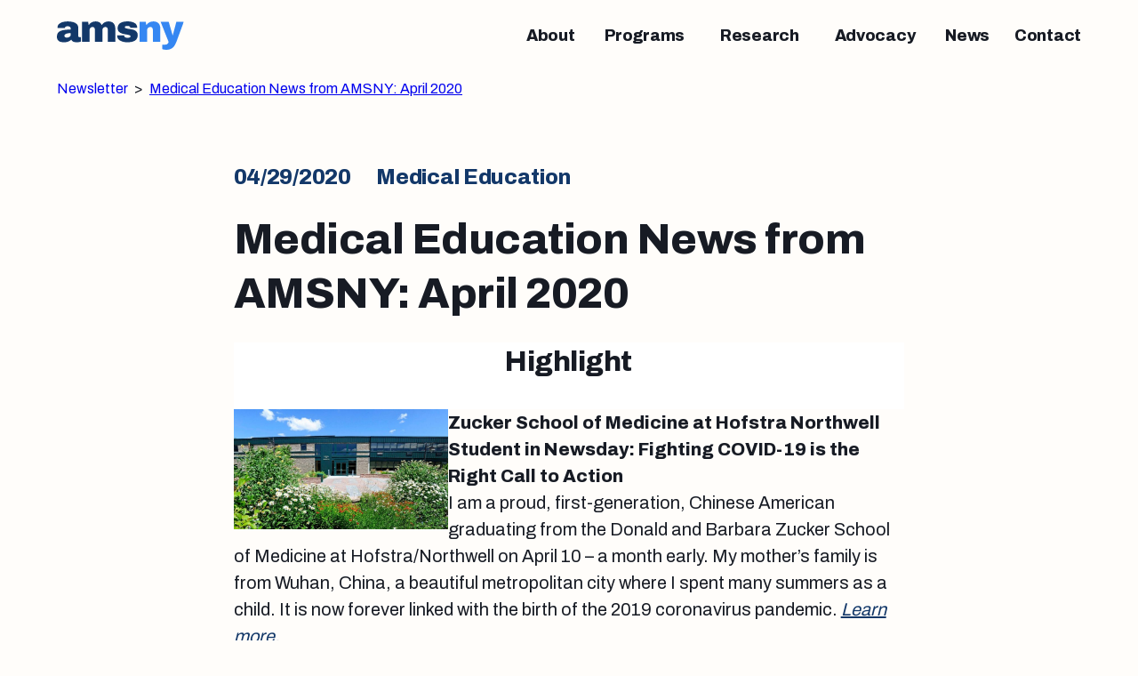

--- FILE ---
content_type: text/html; charset=UTF-8
request_url: https://amsny.org/newsletter/medical-education-news-from-amsny-april-2020/
body_size: 19016
content:
<!doctype html>
<html lang="en-US">

<head>
	<meta charset="UTF-8">
	<meta name="viewport" content="width=device-width, initial-scale=1">
	<link rel="profile" href="https://gmpg.org/xfn/11">

	<title>Medical Education News from AMSNY: April 2020</title>

<!-- The SEO Framework by Sybre Waaijer -->
<link rel="canonical" href="https://amsny.org/newsletter/medical-education-news-from-amsny-april-2020/" />
<meta property="og:type" content="article" />
<meta property="og:locale" content="en_US" />
<meta property="og:site_name" content="Associated Medical Schools of New York" />
<meta property="og:title" content="Medical Education News from AMSNY: April 2020" />
<meta property="og:url" content="https://amsny.org/newsletter/medical-education-news-from-amsny-april-2020/" />
<meta property="og:image" content="https://amsny.org/wp-content/uploads/2018/03/cropped-AMSNY-Logo_2018_white-on-blue_border.jpg" />
<meta property="article:published_time" content="2020-04-29T12:49:40+00:00" />
<meta property="article:modified_time" content="2020-04-30T12:54:18+00:00" />
<meta name="twitter:card" content="summary_large_image" />
<meta name="twitter:title" content="Medical Education News from AMSNY: April 2020" />
<meta name="twitter:image" content="https://amsny.org/wp-content/uploads/2018/03/cropped-AMSNY-Logo_2018_white-on-blue_border.jpg" />
<meta name="google-site-verification" content="jYxpZWg92k7Y-d-UuinM4b6qf_z9n8FtmuASu68RTH4" />
<script type="application/ld+json">{"@context":"https://schema.org","@graph":[{"@type":"WebSite","@id":"https://amsny.org/#/schema/WebSite","url":"https://amsny.org/","name":"Associated Medical Schools of New York","alternateName":"Associated Medical Schools of New York (AMSNY)","description":"The Voice of Medical Education","inLanguage":"en-US","potentialAction":{"@type":"SearchAction","target":{"@type":"EntryPoint","urlTemplate":"https://amsny.org/search/{search_term_string}/"},"query-input":"required name=search_term_string"},"publisher":{"@type":"Organization","@id":"https://amsny.org/#/schema/Organization","name":"Associated Medical Schools of New York (AMSNY)","url":"https://amsny.org/","sameAs":["https://www.facebook.com/AMSNewYork","https://www.twitter.com/AMSNewYork","http://www.linkedin.com/company/associated-medical-schools-of-new-york"],"logo":{"@type":"ImageObject","url":"https://amsny.org/wp-content/uploads/2018/03/cropped-amsny_A_icon_web.png","contentUrl":"https://amsny.org/wp-content/uploads/2018/03/cropped-amsny_A_icon_web.png","width":570,"height":570,"contentSize":"6743"}}},{"@type":"WebPage","@id":"https://amsny.org/newsletter/medical-education-news-from-amsny-april-2020/","url":"https://amsny.org/newsletter/medical-education-news-from-amsny-april-2020/","name":"Medical Education News from AMSNY: April 2020","inLanguage":"en-US","isPartOf":{"@id":"https://amsny.org/#/schema/WebSite"},"breadcrumb":{"@type":"BreadcrumbList","@id":"https://amsny.org/#/schema/BreadcrumbList","itemListElement":[{"@type":"ListItem","position":1,"item":"https://amsny.org/","name":"Associated Medical Schools of New York"},{"@type":"ListItem","position":2,"item":"https://amsny.org/newsletter/","name":"Newsletters"},{"@type":"ListItem","position":3,"item":"https://amsny.org/category/medical-education/","name":"Medical Education"},{"@type":"ListItem","position":4,"name":"Medical Education News from AMSNY: April 2020"}]},"potentialAction":{"@type":"ReadAction","target":"https://amsny.org/newsletter/medical-education-news-from-amsny-april-2020/"},"datePublished":"2020-04-29T12:49:40+00:00","dateModified":"2020-04-30T12:54:18+00:00","author":{"@type":"Person","@id":"https://amsny.org/#/schema/Person/c81fa66a5bdeaeb33422fd080c829d19","name":"tom"}}]}</script>
<!-- / The SEO Framework by Sybre Waaijer | 27.08ms meta | 9.43ms boot -->

<link rel='dns-prefetch' href='//fonts.googleapis.com' />
<link rel="alternate" title="oEmbed (JSON)" type="application/json+oembed" href="https://amsny.org/wp-json/oembed/1.0/embed?url=https%3A%2F%2Famsny.org%2Fnewsletter%2Fmedical-education-news-from-amsny-april-2020%2F" />
<link rel="alternate" title="oEmbed (XML)" type="text/xml+oembed" href="https://amsny.org/wp-json/oembed/1.0/embed?url=https%3A%2F%2Famsny.org%2Fnewsletter%2Fmedical-education-news-from-amsny-april-2020%2F&#038;format=xml" />
<style id='wp-img-auto-sizes-contain-inline-css'>
img:is([sizes=auto i],[sizes^="auto," i]){contain-intrinsic-size:3000px 1500px}
/*# sourceURL=wp-img-auto-sizes-contain-inline-css */
</style>
<style id='wp-emoji-styles-inline-css'>

	img.wp-smiley, img.emoji {
		display: inline !important;
		border: none !important;
		box-shadow: none !important;
		height: 1em !important;
		width: 1em !important;
		margin: 0 0.07em !important;
		vertical-align: -0.1em !important;
		background: none !important;
		padding: 0 !important;
	}
/*# sourceURL=wp-emoji-styles-inline-css */
</style>
<style id='wp-block-library-inline-css'>
:root{--wp-block-synced-color:#7a00df;--wp-block-synced-color--rgb:122,0,223;--wp-bound-block-color:var(--wp-block-synced-color);--wp-editor-canvas-background:#ddd;--wp-admin-theme-color:#007cba;--wp-admin-theme-color--rgb:0,124,186;--wp-admin-theme-color-darker-10:#006ba1;--wp-admin-theme-color-darker-10--rgb:0,107,160.5;--wp-admin-theme-color-darker-20:#005a87;--wp-admin-theme-color-darker-20--rgb:0,90,135;--wp-admin-border-width-focus:2px}@media (min-resolution:192dpi){:root{--wp-admin-border-width-focus:1.5px}}.wp-element-button{cursor:pointer}:root .has-very-light-gray-background-color{background-color:#eee}:root .has-very-dark-gray-background-color{background-color:#313131}:root .has-very-light-gray-color{color:#eee}:root .has-very-dark-gray-color{color:#313131}:root .has-vivid-green-cyan-to-vivid-cyan-blue-gradient-background{background:linear-gradient(135deg,#00d084,#0693e3)}:root .has-purple-crush-gradient-background{background:linear-gradient(135deg,#34e2e4,#4721fb 50%,#ab1dfe)}:root .has-hazy-dawn-gradient-background{background:linear-gradient(135deg,#faaca8,#dad0ec)}:root .has-subdued-olive-gradient-background{background:linear-gradient(135deg,#fafae1,#67a671)}:root .has-atomic-cream-gradient-background{background:linear-gradient(135deg,#fdd79a,#004a59)}:root .has-nightshade-gradient-background{background:linear-gradient(135deg,#330968,#31cdcf)}:root .has-midnight-gradient-background{background:linear-gradient(135deg,#020381,#2874fc)}:root{--wp--preset--font-size--normal:16px;--wp--preset--font-size--huge:42px}.has-regular-font-size{font-size:1em}.has-larger-font-size{font-size:2.625em}.has-normal-font-size{font-size:var(--wp--preset--font-size--normal)}.has-huge-font-size{font-size:var(--wp--preset--font-size--huge)}.has-text-align-center{text-align:center}.has-text-align-left{text-align:left}.has-text-align-right{text-align:right}.has-fit-text{white-space:nowrap!important}#end-resizable-editor-section{display:none}.aligncenter{clear:both}.items-justified-left{justify-content:flex-start}.items-justified-center{justify-content:center}.items-justified-right{justify-content:flex-end}.items-justified-space-between{justify-content:space-between}.screen-reader-text{border:0;clip-path:inset(50%);height:1px;margin:-1px;overflow:hidden;padding:0;position:absolute;width:1px;word-wrap:normal!important}.screen-reader-text:focus{background-color:#ddd;clip-path:none;color:#444;display:block;font-size:1em;height:auto;left:5px;line-height:normal;padding:15px 23px 14px;text-decoration:none;top:5px;width:auto;z-index:100000}html :where(.has-border-color){border-style:solid}html :where([style*=border-top-color]){border-top-style:solid}html :where([style*=border-right-color]){border-right-style:solid}html :where([style*=border-bottom-color]){border-bottom-style:solid}html :where([style*=border-left-color]){border-left-style:solid}html :where([style*=border-width]){border-style:solid}html :where([style*=border-top-width]){border-top-style:solid}html :where([style*=border-right-width]){border-right-style:solid}html :where([style*=border-bottom-width]){border-bottom-style:solid}html :where([style*=border-left-width]){border-left-style:solid}html :where(img[class*=wp-image-]){height:auto;max-width:100%}:where(figure){margin:0 0 1em}html :where(.is-position-sticky){--wp-admin--admin-bar--position-offset:var(--wp-admin--admin-bar--height,0px)}@media screen and (max-width:600px){html :where(.is-position-sticky){--wp-admin--admin-bar--position-offset:0px}}

/*# sourceURL=wp-block-library-inline-css */
</style><style id='global-styles-inline-css'>
:root{--wp--preset--aspect-ratio--square: 1;--wp--preset--aspect-ratio--4-3: 4/3;--wp--preset--aspect-ratio--3-4: 3/4;--wp--preset--aspect-ratio--3-2: 3/2;--wp--preset--aspect-ratio--2-3: 2/3;--wp--preset--aspect-ratio--16-9: 16/9;--wp--preset--aspect-ratio--9-16: 9/16;--wp--preset--color--black: #000000;--wp--preset--color--cyan-bluish-gray: #abb8c3;--wp--preset--color--white: #ffffff;--wp--preset--color--pale-pink: #f78da7;--wp--preset--color--vivid-red: #cf2e2e;--wp--preset--color--luminous-vivid-orange: #ff6900;--wp--preset--color--luminous-vivid-amber: #fcb900;--wp--preset--color--light-green-cyan: #7bdcb5;--wp--preset--color--vivid-green-cyan: #00d084;--wp--preset--color--pale-cyan-blue: #8ed1fc;--wp--preset--color--vivid-cyan-blue: #0693e3;--wp--preset--color--vivid-purple: #9b51e0;--wp--preset--color--type-light: #FFFFFF;--wp--preset--color--type-soft: #808580;--wp--preset--color--type-dark: #171B24;--wp--preset--color--type-disabled: #ADADAD;--wp--preset--color--cream: #FFFDFA;--wp--preset--color--institution: #EDEEF0;--wp--preset--color--deep-blue: #133869;--wp--preset--color--sky-blue: #7692D2;--wp--preset--color--light-blue: #79B1FA;--wp--preset--color--type: #172420;--wp--preset--color--cta-active: #3587F2;--wp--preset--color--cta-hover: #2472DA;--wp--preset--gradient--vivid-cyan-blue-to-vivid-purple: linear-gradient(135deg,rgb(6,147,227) 0%,rgb(155,81,224) 100%);--wp--preset--gradient--light-green-cyan-to-vivid-green-cyan: linear-gradient(135deg,rgb(122,220,180) 0%,rgb(0,208,130) 100%);--wp--preset--gradient--luminous-vivid-amber-to-luminous-vivid-orange: linear-gradient(135deg,rgb(252,185,0) 0%,rgb(255,105,0) 100%);--wp--preset--gradient--luminous-vivid-orange-to-vivid-red: linear-gradient(135deg,rgb(255,105,0) 0%,rgb(207,46,46) 100%);--wp--preset--gradient--very-light-gray-to-cyan-bluish-gray: linear-gradient(135deg,rgb(238,238,238) 0%,rgb(169,184,195) 100%);--wp--preset--gradient--cool-to-warm-spectrum: linear-gradient(135deg,rgb(74,234,220) 0%,rgb(151,120,209) 20%,rgb(207,42,186) 40%,rgb(238,44,130) 60%,rgb(251,105,98) 80%,rgb(254,248,76) 100%);--wp--preset--gradient--blush-light-purple: linear-gradient(135deg,rgb(255,206,236) 0%,rgb(152,150,240) 100%);--wp--preset--gradient--blush-bordeaux: linear-gradient(135deg,rgb(254,205,165) 0%,rgb(254,45,45) 50%,rgb(107,0,62) 100%);--wp--preset--gradient--luminous-dusk: linear-gradient(135deg,rgb(255,203,112) 0%,rgb(199,81,192) 50%,rgb(65,88,208) 100%);--wp--preset--gradient--pale-ocean: linear-gradient(135deg,rgb(255,245,203) 0%,rgb(182,227,212) 50%,rgb(51,167,181) 100%);--wp--preset--gradient--electric-grass: linear-gradient(135deg,rgb(202,248,128) 0%,rgb(113,206,126) 100%);--wp--preset--gradient--midnight: linear-gradient(135deg,rgb(2,3,129) 0%,rgb(40,116,252) 100%);--wp--preset--font-size--small: 13px;--wp--preset--font-size--medium: 20px;--wp--preset--font-size--large: 36px;--wp--preset--font-size--x-large: 42px;--wp--preset--font-size--type-xs: 12px;--wp--preset--font-size--type-s: 12.8px;--wp--preset--font-size--type-m: 16px;--wp--preset--font-size--type-l: 20px;--wp--preset--font-size--type-xl: 30px;--wp--preset--font-size--type-quote: 30px;--wp--preset--font-size--h-5: 20px;--wp--preset--font-size--h-4: 24px;--wp--preset--font-size--h-3: 32px;--wp--preset--font-size--h-2: 48px;--wp--preset--font-size--h-1: 68px;--wp--preset--font-family--archivo: 'Archivo', Helvetica, Arial, sans-serif;--wp--preset--spacing--20: 0.44rem;--wp--preset--spacing--30: 0.67rem;--wp--preset--spacing--40: 1rem;--wp--preset--spacing--50: 1.5rem;--wp--preset--spacing--60: 2.25rem;--wp--preset--spacing--70: 3.38rem;--wp--preset--spacing--80: 5.06rem;--wp--preset--spacing--xxxs: 4px;--wp--preset--spacing--xxs: 8px;--wp--preset--spacing--xs: 16px;--wp--preset--spacing--s: 24px;--wp--preset--spacing--m: 32px;--wp--preset--spacing--l: 40px;--wp--preset--spacing--xl: 64px;--wp--preset--spacing--xxl: 96px;--wp--preset--spacing--xxxl: 128px;--wp--preset--shadow--natural: 6px 6px 9px rgba(0, 0, 0, 0.2);--wp--preset--shadow--deep: 12px 12px 50px rgba(0, 0, 0, 0.4);--wp--preset--shadow--sharp: 6px 6px 0px rgba(0, 0, 0, 0.2);--wp--preset--shadow--outlined: 6px 6px 0px -3px rgb(255, 255, 255), 6px 6px rgb(0, 0, 0);--wp--preset--shadow--crisp: 6px 6px 0px rgb(0, 0, 0);--wp--custom--letter-spacing--type-xl: -0.5px;--wp--custom--letter-spacing--h-6: -0.3px;--wp--custom--letter-spacing--h-5: -0.3px;--wp--custom--letter-spacing--h-4: -0.3px;--wp--custom--letter-spacing--h-3: -0.5px;--wp--custom--letter-spacing--h-2: -0.5px;--wp--custom--letter-spacing--h-1: -0.5px;--wp--custom--line-height--type-s: 1.28em;--wp--custom--line-height--type-m: 1.50em;--wp--custom--line-height--type-l: 1.60em;--wp--custom--line-height--type-xl: 1.46em;--wp--custom--line-height--type-quote: 1.5em;--wp--custom--line-height--h-6: 1.44em;--wp--custom--line-height--h-5: 1.40em;--wp--custom--line-height--h-4: 1.33em;--wp--custom--line-height--h-3: 1.37em;--wp--custom--line-height--h-2: 1.29em;--wp--custom--line-height--h-1: 1.2em;--wp--custom--responsive-styles--1000-px--typography--type-l--font-size: 22px;--wp--custom--responsive-styles--1000-px--typography--type-quote--font-size: 25px;--wp--custom--responsive-styles--1000-px--typography--h-3--font-size: 22px;--wp--custom--responsive-styles--1000-px--typography--h-2--font-size: 30px;--wp--custom--responsive-styles--1000-px--typography--h-1--font-size: 40px;--wp--custom--responsive-styles--1000-px--custom--niftic-gutter: 16px;--wp--custom--responsive-styles--1000-px--custom--niftic-margin: 16px;--wp--custom--responsive-styles--1000-px--custom--scaling-percentage: 0.5;--wp--custom--responsive-styles--999999-px--custom--niftic-gutter: 32px;--wp--custom--responsive-styles--999999-px--custom--niftic-margin: 32px;--wp--custom--responsive-styles--999999-px--custom--scaling-percentage: 1;--wp--custom--responsive-styles--999999-px--custom--niftic-max-width: 1400px;--wp--custom--colors-for-backgrounds--deep-blue--link: white;}.wp-block-button .wp-block-button__link{--wp--preset--font-size--medium-button: 20.00px;--wp--preset--font-size--large-button: 16px;}:root { --wp--style--global--content-size: min(calc(100vw - (var(--wp--custom--niftic-margin, 16px) * 2)), 1215px);--wp--style--global--wide-size: 1215px; }:where(body) { margin: 0; }.wp-site-blocks > .alignleft { float: left; margin-right: 2em; }.wp-site-blocks > .alignright { float: right; margin-left: 2em; }.wp-site-blocks > .aligncenter { justify-content: center; margin-left: auto; margin-right: auto; }:where(.is-layout-flex){gap: 0.5em;}:where(.is-layout-grid){gap: 0.5em;}.is-layout-flow > .alignleft{float: left;margin-inline-start: 0;margin-inline-end: 2em;}.is-layout-flow > .alignright{float: right;margin-inline-start: 2em;margin-inline-end: 0;}.is-layout-flow > .aligncenter{margin-left: auto !important;margin-right: auto !important;}.is-layout-constrained > .alignleft{float: left;margin-inline-start: 0;margin-inline-end: 2em;}.is-layout-constrained > .alignright{float: right;margin-inline-start: 2em;margin-inline-end: 0;}.is-layout-constrained > .aligncenter{margin-left: auto !important;margin-right: auto !important;}.is-layout-constrained > :where(:not(.alignleft):not(.alignright):not(.alignfull)){max-width: var(--wp--style--global--content-size);margin-left: auto !important;margin-right: auto !important;}.is-layout-constrained > .alignwide{max-width: var(--wp--style--global--wide-size);}body .is-layout-flex{display: flex;}.is-layout-flex{flex-wrap: wrap;align-items: center;}.is-layout-flex > :is(*, div){margin: 0;}body .is-layout-grid{display: grid;}.is-layout-grid > :is(*, div){margin: 0;}body{font-family: var(--wp--preset--font-family--archivo);font-weight: normal;line-height: var(--wp--custom--line-height--type-l);padding-top: 0px;padding-right: 0px;padding-bottom: 0px;padding-left: 0px;}a:where(:not(.wp-element-button)){text-decoration: underline;}h1{font-family: var(--wp--preset--font-family--archivo);font-size: var(--wp--preset--font-size--h-1);font-weight: 800;letter-spacing: -0.5px;line-height: var(--wp--custom--line-height--h-1);}h2{font-family: var(--wp--preset--font-family--archivo);font-size: var(--wp--preset--font-size--h-2);font-weight: 800;letter-spacing: -0.5px;line-height: var(--wp--custom--line-height--h-2);}h3{font-family: var(--wp--preset--font-family--archivo);font-size: var(--wp--preset--font-size--h-3);font-weight: 800;letter-spacing: -0.5px;line-height: var(--wp--custom--line-height--h-3);}h4{font-family: var(--wp--preset--font-family--archivo);font-size: var(--wp--preset--font-size--h-4);font-weight: 800;letter-spacing: -0.3px;line-height: var(--wp--custom--line-height--h-4);}h5{font-family: var(--wp--preset--font-family--archivo);font-size: var(--wp--preset--font-size--h-5);font-weight: 800;letter-spacing: -0.3px;line-height: var(--wp--custom--line-height--h-5);}h6{font-family: var(--wp--preset--font-family--archivo);font-size: var(--wp--preset--font-size--h-6);font-weight: 800;letter-spacing: -0.3px;line-height: var(--wp--custom--line-height--h-6);}:root :where(.wp-element-button, .wp-block-button__link){background-color: var(--button-current-background-color);border-width: 0;border-style: none;color: var(--button-current-text-color);font-family: inherit;font-size: var(--button-current-font-size);font-style: inherit;font-weight: 900;letter-spacing: inherit;line-height: inherit;padding-top: 0;padding-right: 0;padding-bottom: 0;padding-left: 0;text-decoration: none;text-transform: inherit;}:root :where(.wp-element-caption, .wp-block-audio figcaption, .wp-block-embed figcaption, .wp-block-gallery figcaption, .wp-block-image figcaption, .wp-block-table figcaption, .wp-block-video figcaption){color: inherit;font-family: var(--wp--preset--font-family--archivo);font-size: var(--wp--preset--font-size--type-s);font-weight: 400;letter-spacing: normal;line-height: var(--wp--custom--line-height--type-s);}:root :where(.wp-element-caption, .wp-block-audio figcaption, .wp-block-embed figcaption, .wp-block-gallery figcaption, .wp-block-image figcaption, .wp-block-table figcaption, .wp-block-video figcaption){text-align:left;}cite{color: inherit;font-size: 62.5% !important;letter-spacing: normal;text-transform: none !important;}.has-black-color{color: var(--wp--preset--color--black) !important;}.has-cyan-bluish-gray-color{color: var(--wp--preset--color--cyan-bluish-gray) !important;}.has-white-color{color: var(--wp--preset--color--white) !important;}.has-pale-pink-color{color: var(--wp--preset--color--pale-pink) !important;}.has-vivid-red-color{color: var(--wp--preset--color--vivid-red) !important;}.has-luminous-vivid-orange-color{color: var(--wp--preset--color--luminous-vivid-orange) !important;}.has-luminous-vivid-amber-color{color: var(--wp--preset--color--luminous-vivid-amber) !important;}.has-light-green-cyan-color{color: var(--wp--preset--color--light-green-cyan) !important;}.has-vivid-green-cyan-color{color: var(--wp--preset--color--vivid-green-cyan) !important;}.has-pale-cyan-blue-color{color: var(--wp--preset--color--pale-cyan-blue) !important;}.has-vivid-cyan-blue-color{color: var(--wp--preset--color--vivid-cyan-blue) !important;}.has-vivid-purple-color{color: var(--wp--preset--color--vivid-purple) !important;}.has-type-light-color{color: var(--wp--preset--color--type-light) !important;}.has-type-soft-color{color: var(--wp--preset--color--type-soft) !important;}.has-type-dark-color{color: var(--wp--preset--color--type-dark) !important;}.has-type-disabled-color{color: var(--wp--preset--color--type-disabled) !important;}.has-cream-color{color: var(--wp--preset--color--cream) !important;}.has-institution-color{color: var(--wp--preset--color--institution) !important;}.has-deep-blue-color{color: var(--wp--preset--color--deep-blue) !important;}.has-sky-blue-color{color: var(--wp--preset--color--sky-blue) !important;}.has-light-blue-color{color: var(--wp--preset--color--light-blue) !important;}.has-type-color{color: var(--wp--preset--color--type) !important;}.has-cta-active-color{color: var(--wp--preset--color--cta-active) !important;}.has-cta-hover-color{color: var(--wp--preset--color--cta-hover) !important;}.has-black-background-color{background-color: var(--wp--preset--color--black) !important;}.has-cyan-bluish-gray-background-color{background-color: var(--wp--preset--color--cyan-bluish-gray) !important;}.has-white-background-color{background-color: var(--wp--preset--color--white) !important;}.has-pale-pink-background-color{background-color: var(--wp--preset--color--pale-pink) !important;}.has-vivid-red-background-color{background-color: var(--wp--preset--color--vivid-red) !important;}.has-luminous-vivid-orange-background-color{background-color: var(--wp--preset--color--luminous-vivid-orange) !important;}.has-luminous-vivid-amber-background-color{background-color: var(--wp--preset--color--luminous-vivid-amber) !important;}.has-light-green-cyan-background-color{background-color: var(--wp--preset--color--light-green-cyan) !important;}.has-vivid-green-cyan-background-color{background-color: var(--wp--preset--color--vivid-green-cyan) !important;}.has-pale-cyan-blue-background-color{background-color: var(--wp--preset--color--pale-cyan-blue) !important;}.has-vivid-cyan-blue-background-color{background-color: var(--wp--preset--color--vivid-cyan-blue) !important;}.has-vivid-purple-background-color{background-color: var(--wp--preset--color--vivid-purple) !important;}.has-type-light-background-color{background-color: var(--wp--preset--color--type-light) !important;}.has-type-soft-background-color{background-color: var(--wp--preset--color--type-soft) !important;}.has-type-dark-background-color{background-color: var(--wp--preset--color--type-dark) !important;}.has-type-disabled-background-color{background-color: var(--wp--preset--color--type-disabled) !important;}.has-cream-background-color{background-color: var(--wp--preset--color--cream) !important;}.has-institution-background-color{background-color: var(--wp--preset--color--institution) !important;}.has-deep-blue-background-color{background-color: var(--wp--preset--color--deep-blue) !important;}.has-sky-blue-background-color{background-color: var(--wp--preset--color--sky-blue) !important;}.has-light-blue-background-color{background-color: var(--wp--preset--color--light-blue) !important;}.has-type-background-color{background-color: var(--wp--preset--color--type) !important;}.has-cta-active-background-color{background-color: var(--wp--preset--color--cta-active) !important;}.has-cta-hover-background-color{background-color: var(--wp--preset--color--cta-hover) !important;}.has-black-border-color{border-color: var(--wp--preset--color--black) !important;}.has-cyan-bluish-gray-border-color{border-color: var(--wp--preset--color--cyan-bluish-gray) !important;}.has-white-border-color{border-color: var(--wp--preset--color--white) !important;}.has-pale-pink-border-color{border-color: var(--wp--preset--color--pale-pink) !important;}.has-vivid-red-border-color{border-color: var(--wp--preset--color--vivid-red) !important;}.has-luminous-vivid-orange-border-color{border-color: var(--wp--preset--color--luminous-vivid-orange) !important;}.has-luminous-vivid-amber-border-color{border-color: var(--wp--preset--color--luminous-vivid-amber) !important;}.has-light-green-cyan-border-color{border-color: var(--wp--preset--color--light-green-cyan) !important;}.has-vivid-green-cyan-border-color{border-color: var(--wp--preset--color--vivid-green-cyan) !important;}.has-pale-cyan-blue-border-color{border-color: var(--wp--preset--color--pale-cyan-blue) !important;}.has-vivid-cyan-blue-border-color{border-color: var(--wp--preset--color--vivid-cyan-blue) !important;}.has-vivid-purple-border-color{border-color: var(--wp--preset--color--vivid-purple) !important;}.has-type-light-border-color{border-color: var(--wp--preset--color--type-light) !important;}.has-type-soft-border-color{border-color: var(--wp--preset--color--type-soft) !important;}.has-type-dark-border-color{border-color: var(--wp--preset--color--type-dark) !important;}.has-type-disabled-border-color{border-color: var(--wp--preset--color--type-disabled) !important;}.has-cream-border-color{border-color: var(--wp--preset--color--cream) !important;}.has-institution-border-color{border-color: var(--wp--preset--color--institution) !important;}.has-deep-blue-border-color{border-color: var(--wp--preset--color--deep-blue) !important;}.has-sky-blue-border-color{border-color: var(--wp--preset--color--sky-blue) !important;}.has-light-blue-border-color{border-color: var(--wp--preset--color--light-blue) !important;}.has-type-border-color{border-color: var(--wp--preset--color--type) !important;}.has-cta-active-border-color{border-color: var(--wp--preset--color--cta-active) !important;}.has-cta-hover-border-color{border-color: var(--wp--preset--color--cta-hover) !important;}.has-vivid-cyan-blue-to-vivid-purple-gradient-background{background: var(--wp--preset--gradient--vivid-cyan-blue-to-vivid-purple) !important;}.has-light-green-cyan-to-vivid-green-cyan-gradient-background{background: var(--wp--preset--gradient--light-green-cyan-to-vivid-green-cyan) !important;}.has-luminous-vivid-amber-to-luminous-vivid-orange-gradient-background{background: var(--wp--preset--gradient--luminous-vivid-amber-to-luminous-vivid-orange) !important;}.has-luminous-vivid-orange-to-vivid-red-gradient-background{background: var(--wp--preset--gradient--luminous-vivid-orange-to-vivid-red) !important;}.has-very-light-gray-to-cyan-bluish-gray-gradient-background{background: var(--wp--preset--gradient--very-light-gray-to-cyan-bluish-gray) !important;}.has-cool-to-warm-spectrum-gradient-background{background: var(--wp--preset--gradient--cool-to-warm-spectrum) !important;}.has-blush-light-purple-gradient-background{background: var(--wp--preset--gradient--blush-light-purple) !important;}.has-blush-bordeaux-gradient-background{background: var(--wp--preset--gradient--blush-bordeaux) !important;}.has-luminous-dusk-gradient-background{background: var(--wp--preset--gradient--luminous-dusk) !important;}.has-pale-ocean-gradient-background{background: var(--wp--preset--gradient--pale-ocean) !important;}.has-electric-grass-gradient-background{background: var(--wp--preset--gradient--electric-grass) !important;}.has-midnight-gradient-background{background: var(--wp--preset--gradient--midnight) !important;}.has-small-font-size{font-size: var(--wp--preset--font-size--small) !important;}.has-medium-font-size{font-size: var(--wp--preset--font-size--medium) !important;}.has-large-font-size{font-size: var(--wp--preset--font-size--large) !important;}.has-x-large-font-size{font-size: var(--wp--preset--font-size--x-large) !important;}.has-type-xs-font-size{font-size: var(--wp--preset--font-size--type-xs) !important;}.has-type-s-font-size{font-size: var(--wp--preset--font-size--type-s) !important;}.has-type-m-font-size{font-size: var(--wp--preset--font-size--type-m) !important;}.has-type-l-font-size{font-size: var(--wp--preset--font-size--type-l) !important;}.has-type-xl-font-size{font-size: var(--wp--preset--font-size--type-xl) !important;}.has-type-quote-font-size{font-size: var(--wp--preset--font-size--type-quote) !important;}.has-h-5-font-size{font-size: var(--wp--preset--font-size--h-5) !important;}.has-h-4-font-size{font-size: var(--wp--preset--font-size--h-4) !important;}.has-h-3-font-size{font-size: var(--wp--preset--font-size--h-3) !important;}.has-h-2-font-size{font-size: var(--wp--preset--font-size--h-2) !important;}.has-h-1-font-size{font-size: var(--wp--preset--font-size--h-1) !important;}.has-archivo-font-family{font-family: var(--wp--preset--font-family--archivo) !important;}.wp-block-button .wp-block-button__link.has-medium-button-font-size{font-size: var(--wp--preset--font-size--medium-button) !important;}.wp-block-button .wp-block-button__link.has-large-button-font-size{font-size: var(--wp--preset--font-size--large-button) !important;}
/*# sourceURL=global-styles-inline-css */
</style>

<link rel='stylesheet' id='awsm-ead-public-css' href='https://amsny.org/wp-content/plugins/embed-any-document/css/embed-public.min.css?ver=1.0.55' media='all' />
<link rel='stylesheet' id='niftic-fonts-archivo-css' href='https://fonts.googleapis.com/css2?family=Archivo%3Awght%40400%3B800&#038;display=swap&#038;ver=1.0.55' media='all' />
<link rel='stylesheet' id='niftic-base-css' href='https://amsny.org/wp-content/themes/amsny/public/main.css?ver=1.0.55' media='all' />
<link rel='stylesheet' id='niftic-style-css' href='https://amsny.org/wp-content/themes/amsny/style.css?ver=1.0.55' media='all' />
<script src="https://amsny.org/wp-includes/js/jquery/jquery.min.js?ver=1.0.55" id="jquery-core-js"></script>
<script src="https://amsny.org/wp-includes/js/jquery/jquery-migrate.min.js?ver=1.0.55" id="jquery-migrate-js"></script>
<link rel="https://api.w.org/" href="https://amsny.org/wp-json/" /><link rel="EditURI" type="application/rsd+xml" title="RSD" href="https://amsny.org/xmlrpc.php?rsd" />
<link rel="icon" href="https://amsny.org/wp-content/uploads/2024/10/favicon.svg" sizes="32x32" />
<link rel="icon" href="https://amsny.org/wp-content/uploads/2024/10/favicon.svg" sizes="192x192" />
<link rel="apple-touch-icon" href="https://amsny.org/wp-content/uploads/2024/10/favicon.svg" />
<meta name="msapplication-TileImage" content="https://amsny.org/wp-content/uploads/2024/10/favicon.svg" />
	</head>

<body class="wp-singular newsletter-template-default single single-newsletter postid-3431 wp-custom-logo wp-theme-amsny no-sidebar">
	<div id="page" class="site">
		<!-- Header -->
		<header id="site-header">
			<div class="container">
				<div class="grid grid-cols-2 lg:grid-cols-12 relative">
					<div class="col-span-1 lg:col-span-2 logo-holder">
						<div class="site-branding">
							<a href="https://amsny.org/" class="custom-logo-link" rel="home"><img width="215" height="48" src="https://amsny.org/wp-content/uploads/2024/08/amsny-logo-white.svg" class="custom-logo" alt="Associated Medical Schools of New York" decoding="async" /></a>						</div><!-- .site-branding -->
					</div>
					<div class="mobile-toggle" id="main-navigation-toggle">
						<button>
							<span class="one"></span>
							<span class="two"></span>
						</button>
					</div>
					<div class="col-span-1 lg:col-span-10 header-nav-col md-phn">
						<div id="main-navigation-close">
							<button class="mobile-toggle-close">
								<svg width="24" height="24" viewBox="0 0 24 24" fill="none" xmlns="http://www.w3.org/2000/svg"> <g clip-path="url(#clip0_2600_3005)"> <path d="M19 6.41L17.59 5L12 10.59L6.41 5L5 6.41L10.59 12L5 17.59L6.41 19L12 13.41L17.59 19L19 17.59L13.41 12L19 6.41Z" fill="currentColor"/> </g> <defs> <clipPath id="clip0_2600_3005"> <rect width="24" height="24" fill="white"/> </clipPath> </defs> </svg>							</button>
						</div>
						<nav id="site-navigation" class="main-navigation">
							<div class="menu-primary-menu-container"><ul id="primary-menu" class="menu"><li class=' menu-item menu-item-type-post_type menu-item-object-page primary-menu-item'><a href="https://amsny.org/about/" aria-label="About"><span class="menu-item-title">About</span></a></li>
<li class=' menu-item menu-item-type-post_type menu-item-object-page menu-item-has-children primary-menu-item'><button class="navbar-accordion-button btn-discreet" aria-disabled="false" aria-expanded="false" data-href="https://amsny.org/amsny-scholars-in-medicine-and-science/"><span class="menu-item-title">Programs</span><svg class="lg:hidden" width="24" height="24" viewBox="0 0 24 24" fill="none" xmlns="http://www.w3.org/2000/svg"> <g clip-path="url(#clip0_2774_2928)"> <path d="M12 3.99976L10.59 5.40976L16.17 10.9998L4 10.9998L4 12.9998L16.17 12.9998L10.58 18.5798L12 19.9998L20 11.9998L12 3.99976Z" fill="#3587F2"/> </g> <defs> <clipPath id="clip0_2774_2928"> <rect width="24" height="24" fill="white"/> </clipPath> </defs> </svg></button><ul class="sub-menu"><li class="sub-menu-item sub-menu-button lg:hidden"><button><svg width="24" height="24" viewBox="0 0 24 24" fill="none" xmlns="http://www.w3.org/2000/svg"> <g clip-path="url(#clip0_2774_2911)"> <path d="M12 20L13.41 18.59L7.83 13L20 13L20 11L7.83 11L13.42 5.42L12 4L4 12L12 20Z" fill="#3587F2"/> </g> <defs> <clipPath id="clip0_2774_2911"> <rect width="24" height="24" fill="white" transform="matrix(0 1 -1 0 24 0)"/> </clipPath> </defs> </svg> <span>Back</span></button></li><li class="sub-menu-item sub-menu-header lg:hidden"><a href="https://amsny.org/amsny-scholars-in-medicine-and-science/">Programs</a></li><li class=' menu-item menu-item-type-post_type menu-item-object-page '><a href="https://amsny.org/amsny-scholars-in-medicine-and-science/amsny-scholars-in-medicine-and-science/" tabindex="-1" class="sub-menu-item"><span class="menu-item-title">AMSNY Scholars in Medicine and Science</span></a></li>
<li class=' menu-item menu-item-type-post_type menu-item-object-page '><a href="https://amsny.org/amsny-scholars-in-medicine-and-science/amsny-scholarship-in-medicine/" tabindex="-1" class="sub-menu-item"><span class="menu-item-title">AMSNY Scholarship in Medicine</span></a></li>
</ul>
</li>
<li class=' menu-item menu-item-type-post_type menu-item-object-page menu-item-has-children primary-menu-item'><button class="navbar-accordion-button btn-discreet" aria-disabled="false" aria-expanded="false" data-href="https://amsny.org/research/"><span class="menu-item-title">Research</span><svg class="lg:hidden" width="24" height="24" viewBox="0 0 24 24" fill="none" xmlns="http://www.w3.org/2000/svg"> <g clip-path="url(#clip0_2774_2928)"> <path d="M12 3.99976L10.59 5.40976L16.17 10.9998L4 10.9998L4 12.9998L16.17 12.9998L10.58 18.5798L12 19.9998L20 11.9998L12 3.99976Z" fill="#3587F2"/> </g> <defs> <clipPath id="clip0_2774_2928"> <rect width="24" height="24" fill="white"/> </clipPath> </defs> </svg></button><ul class="sub-menu"><li class="sub-menu-item sub-menu-button lg:hidden"><button><svg width="24" height="24" viewBox="0 0 24 24" fill="none" xmlns="http://www.w3.org/2000/svg"> <g clip-path="url(#clip0_2774_2911)"> <path d="M12 20L13.41 18.59L7.83 13L20 13L20 11L7.83 11L13.42 5.42L12 4L4 12L12 20Z" fill="#3587F2"/> </g> <defs> <clipPath id="clip0_2774_2911"> <rect width="24" height="24" fill="white" transform="matrix(0 1 -1 0 24 0)"/> </clipPath> </defs> </svg> <span>Back</span></button></li><li class="sub-menu-item sub-menu-header lg:hidden"><a href="https://amsny.org/research/">Research</a></li><li class=' menu-item menu-item-type-post_type menu-item-object-page '><a href="https://amsny.org/research/ny-first/" tabindex="-1" class="sub-menu-item"><span class="menu-item-title">NYFIRST</span></a></li>
<li class=' menu-item menu-item-type-post_type menu-item-object-page '><a href="https://amsny.org/research/ecrip/" tabindex="-1" class="sub-menu-item"><span class="menu-item-title">ECRIP</span></a></li>
<li class=' menu-item menu-item-type-post_type menu-item-object-page '><a href="https://amsny.org/research/scirp/" tabindex="-1" class="sub-menu-item"><span class="menu-item-title">SCIRP</span></a></li>
<li class=' menu-item menu-item-type-post_type menu-item-object-page '><a href="https://amsny.org/research/biomedical-research-and-economic-development/" tabindex="-1" class="sub-menu-item"><span class="menu-item-title">Biomedical Research and Economic Development</span></a></li>
<li class=' menu-item menu-item-type-post_type menu-item-object-page '><a href="https://amsny.org/research/science-forward/" tabindex="-1" class="sub-menu-item"><span class="menu-item-title">Science Forward</span></a></li>
</ul>
</li>
<li class=' menu-item menu-item-type-post_type menu-item-object-page menu-item-has-children primary-menu-item'><button class="navbar-accordion-button btn-discreet" aria-disabled="false" aria-expanded="false" data-href="https://amsny.org/advocacy/"><span class="menu-item-title">Advocacy</span><svg class="lg:hidden" width="24" height="24" viewBox="0 0 24 24" fill="none" xmlns="http://www.w3.org/2000/svg"> <g clip-path="url(#clip0_2774_2928)"> <path d="M12 3.99976L10.59 5.40976L16.17 10.9998L4 10.9998L4 12.9998L16.17 12.9998L10.58 18.5798L12 19.9998L20 11.9998L12 3.99976Z" fill="#3587F2"/> </g> <defs> <clipPath id="clip0_2774_2928"> <rect width="24" height="24" fill="white"/> </clipPath> </defs> </svg></button><ul class="sub-menu"><li class="sub-menu-item sub-menu-button lg:hidden"><button><svg width="24" height="24" viewBox="0 0 24 24" fill="none" xmlns="http://www.w3.org/2000/svg"> <g clip-path="url(#clip0_2774_2911)"> <path d="M12 20L13.41 18.59L7.83 13L20 13L20 11L7.83 11L13.42 5.42L12 4L4 12L12 20Z" fill="#3587F2"/> </g> <defs> <clipPath id="clip0_2774_2911"> <rect width="24" height="24" fill="white" transform="matrix(0 1 -1 0 24 0)"/> </clipPath> </defs> </svg> <span>Back</span></button></li><li class="sub-menu-item sub-menu-header lg:hidden"><a href="https://amsny.org/advocacy/">Advocacy</a></li><li class=' menu-item menu-item-type-post_type menu-item-object-page '><a href="https://amsny.org/advocacy/state-advocacy/" tabindex="-1" class="sub-menu-item"><span class="menu-item-title">State Positions</span></a></li>
<li class=' menu-item menu-item-type-post_type menu-item-object-page '><a href="https://amsny.org/advocacy/federal-positions/" tabindex="-1" class="sub-menu-item"><span class="menu-item-title">Federal Positions</span></a></li>
</ul>
</li>
<li class=' menu-item menu-item-type-post_type menu-item-object-page current_page_parent primary-menu-item'><a href="https://amsny.org/news/" aria-label="News"><span class="menu-item-title">News</span></a></li>
<li class=' menu-item menu-item-type-post_type menu-item-object-page primary-menu-item'><a href="https://amsny.org/contact-us/" aria-label="Contact"><span class="menu-item-title">Contact</span></a></li>
</ul></div>						</nav><!-- #site-navigation -->
					</div>
				</div>
			</div>
		</header><!-- #site-header -->
	<main id="primary" class="site-main">
		<div class="container">
				<div>
					<div class="grid lg:grid-cols-12">
	<div class="lg:col-span-12">
		    <div class="col-12 breadcrumbs mtxxs mbm xs-d-none">
        <a href="https://amsny.org/newsletter/">Newsletter</a><span class="icon icon-chevron-right mhxxxs color-type-medium"> > </span><a href="https://amsny.org/newsletter/medical-education-news-from-amsny-april-2020/" class="current-breadcrumb">Medical Education News from AMSNY: April 2020</a>    </div>
	</div>
	<div class="lg:col-span-2"></div>
	<div class="lg:col-span-8 pbxl">
		<article id="post-3431" class="post-3431 newsletter type-newsletter status-publish hentry category-medical-education">
			<header class="entry-header">
				<h4 class="has-deep-blue-color mbs entry-details">
					<span class="entry-publish-date">04/29/2020</span>
											<span class="entry-category">Medical Education</span>
									</h4>
				<h2 class="entry-title mbs">Medical Education News from AMSNY: April 2020</h2>
			</header><!-- .entry-header -->

			<div class="entry-content">
				<table id="content_LETTER.BLOCK8" border="0" width="100%" cellspacing="0" cellpadding="0" bgcolor="#FFFFFF">
<tbody>
<tr>
<td class="SubheadlineContent" colspan="1" rowspan="1" align="left" valign="top">
<div align="center">
<h3>Highlight</h3>
</div>
</td>
</tr>
</tbody>
</table>
<table id="content_LETTER.BLOCK299" border="0" width="100%" cellspacing="0" cellpadding="0">
<tbody>
<tr>
<td class="ArticlePadding" colspan="1" rowspan="1" align="left" valign="top">
<div class="ArticleHeadlineText">
<div>
<table class="OneColumnMobile" width="241" cellspacing="0" cellpadding="0" align="left" data-padding-converted="true">
<tbody>
<tr>
<td colspan="1" rowspan="1" width="100%">
<div align="center"><img decoding="async" src="https://mlsvc01-prod.s3.amazonaws.com/d62e2645501/4e2135e6-c28f-437a-9eef-8dbb39d167f6.jpg" width="241" height="135" name="ACCOUNT.IMAGE.2658" border="0" hspace="0" vspace="0" /></div>
</td>
<td class="SpacerImageContainer mobile-hidden" colspan="1" rowspan="1" align="center" valign="top" width="5" height="1"><img decoding="async" class="SpacerImage" src="https://static.ctctcdn.com/letters/images/sys/S.gif" width="5" height="1" border="0" hspace="0" vspace="0" /></td>
</tr>
</tbody>
</table>
<div>
<div><strong>Zucker School of Medicine at Hofstra Northwell Student in Newsday: Fighting COVID-19 is the Right Call to Action</strong></div>
</div>
</div>
</div>
<div>
<article>
<div>
<div>
<div>
<div>
<div>
<div>
<div>I am a proud, first-generation, Chinese American graduating from the Donald and Barbara Zucker School of Medicine at Hofstra/Northwell on April 10 &#8211; a month early. My mother&#8217;s family is from Wuhan, China, a beautiful metropolitan city where I spent many summers as a child. It is now forever linked with the birth of the 2019 coronavirus pandemic. <em><a href="https://www.newsday.com/opinion/coronavirus/coronavirus-covid-19-hofstra-northwell-wuhan-1.43744209" target="_blank" rel="noopener noreferrer" shape="rect">Learn more.</a></em></div>
</div>
</div>
</div>
</div>
</div>
</div>
</article>
</div>
</td>
</tr>
</tbody>
</table>
<table id="content_LETTER.BLOCK8" border="0" width="100%" cellspacing="0" cellpadding="0" bgcolor="#FFFFFF">
<tbody>
<tr>
<td class="SubheadlineContent" colspan="1" rowspan="1" align="left" valign="top">
<div align="center">
<h3>Early Graduation &amp; Match Day Amid COVID-19 Crisis</h3>
</div>
</td>
</tr>
</tbody>
</table>
<table id="content_LETTER.BLOCK292" border="0" width="100%" cellspacing="0" cellpadding="0">
<tbody>
<tr>
<td class="ArticlePadding" colspan="1" rowspan="1" align="left" valign="top">
<div class="ArticleHeadlineText">
<div>
<table class="OneColumnMobile" width="241" cellspacing="0" cellpadding="0" align="right" data-padding-converted="true">
<tbody>
<tr>
<td class="SpacerImageContainer mobile-hidden" colspan="1" rowspan="1" align="center" valign="top" width="5" height="1"><img decoding="async" class="SpacerImage" src="https://static.ctctcdn.com/letters/images/sys/S.gif" width="5" height="1" border="0" hspace="0" vspace="0" /></td>
<td colspan="1" rowspan="1" width="100%">
<div align="center"><img decoding="async" class="cc-image-resize" src="https://mlsvc01-prod.s3.amazonaws.com/d62e2645501/6ef05299-c5b4-4e25-a768-9929243d9af5.jpg" width="241" height="109" name="ACCOUNT.IMAGE.2659" border="0" hspace="0" vspace="0" /></div>
</td>
</tr>
</tbody>
</table>
<div>
<div><strong>NYU Grossman School of Medicine: Early Graduation at NYU Grossman School of Medicine Sends New Doctors to Join COVID-19 Fight</strong></div>
</div>
</div>
</div>
<div>
<article>
<div>
<div>
<div>
<div>
<div>
<div>On Friday, April 3, 52 students at NYU Grossman School of Medicine graduated more than a month early in a virtual ceremony, joined by their families and the school&#8217;s leaders. NYU Grossman School of Medicine was the first medical school in the nation to offer early graduation to fourth-year medical students to help treat people with 2019 coronavirus disease (COVID-19).  <em><a href="https://nyulangone.org/news/early-graduation-nyu-grossman-school-medicine-sends-new-doctors-join-covid-19-fight" target="_blank" rel="noopener noreferrer" shape="rect">Learn more.</a></em></div>
</div>
</div>
</div>
</div>
</div>
</article>
</div>
</td>
</tr>
</tbody>
</table>
<table id="content_LETTER.BLOCK286" border="0" width="100%" cellspacing="0" cellpadding="0">
<tbody>
<tr>
<td class="ArticlePadding" colspan="1" rowspan="1" align="left" valign="top">
<div class="ArticleHeadlineText">
<div>
<table class="OneColumnMobile" width="241" cellspacing="0" cellpadding="0" align="left" data-padding-converted="true">
<tbody>
<tr>
<td colspan="1" rowspan="1" width="100%">
<div align="center"><img loading="lazy" decoding="async" src="https://mlsvc01-prod.s3.amazonaws.com/d62e2645501/e4597d5d-ed52-4b70-a42e-2084b8fe2470.jpg" width="241" height="103" name="ACCOUNT.IMAGE.2647" border="0" hspace="0" vspace="0" /></div>
</td>
<td class="SpacerImageContainer mobile-hidden" colspan="1" rowspan="1" align="center" valign="top" width="5" height="1"><img decoding="async" class="SpacerImage" src="https://static.ctctcdn.com/letters/images/sys/S.gif" width="5" height="1" border="0" hspace="0" vspace="0" /></td>
</tr>
</tbody>
</table>
<div>
<div><strong>Columbia University Vagelos College of Physicians and Surgeons: To Increase Physician Ranks, Columbia Medical Students Will Graduate Early</strong></div>
</div>
</div>
</div>
<div>
<article>
<div>
<div>
<div>
<div>
<div>
<div>Medical students in their final year at Columbia University Vagelos College of Physicians and Surgeons will graduate a month early and be offered temporary employment at NewYork-Presbyterian Hospital to help with the COVID-19 pandemic. Students will graduate on April 15; the original graduation date was May 20.  <em><a href="https://www.cuimc.columbia.edu/news/increase-physician-ranks-columbia-medical-students-will-graduate-early-join" target="_blank" rel="noopener noreferrer" shape="rect">Learn more.</a></em></div>
</div>
</div>
</div>
</div>
</div>
</article>
</div>
</td>
</tr>
</tbody>
</table>
<table id="content_LETTER.BLOCK287" border="0" width="100%" cellspacing="0" cellpadding="0">
<tbody>
<tr>
<td class="ArticlePadding" colspan="1" rowspan="1" align="left" valign="top">
<div class="ArticleHeadlineText">
<div>
<table class="OneColumnMobile" width="220" cellspacing="0" cellpadding="0" align="right" data-padding-converted="true">
<tbody>
<tr>
<td class="SpacerImageContainer mobile-hidden" colspan="1" rowspan="1" align="center" valign="top" width="5" height="1"><img decoding="async" class="SpacerImage" src="https://static.ctctcdn.com/letters/images/sys/S.gif" width="5" height="1" border="0" hspace="0" vspace="0" /></td>
<td colspan="1" rowspan="1" width="100%">
<div align="center"><img loading="lazy" decoding="async" class="cc-image-resize" src="https://mlsvc01-prod.s3.amazonaws.com/d62e2645501/29572f9b-3673-4809-94ad-df74735acaca.jpg" width="220" height="146" name="ACCOUNT.IMAGE.2650" border="0" hspace="0" vspace="0" /></div>
</td>
</tr>
</tbody>
</table>
<div>
<div><strong>Zucker School of Medicine at Hofstra Northwell: Call for Increased Need for Physicians is Answered by an Early Graduation</strong></div>
</div>
</div>
</div>
<div>
<article>
<div>
<div>
<div>
<div>
<div>
<div>Medical students in their final year at the Donald and Barbara Zucker School of Medicine at Hofstra/Northwell will graduate early and have the option to begin temporary employment at Northwell Health hospitals to assist in the fight against the COVID-19 virus before beginning their residencies over the summer. Responding to a directive from Governor Andrew Cuomo allowing graduating med students to practice immediately due to the ongoing pandemic, the 102 members of the Class of 2020 will now graduate on April 10, a month ahead of schedule.  <em><a href="https://mednews.hofstra.edu/index.php/2020/04/08/call-for-increased-need-for-physicians-is-answered-by-an-early-graduation-at-the-zucker-school-of-medicine/" target="_blank" rel="noopener noreferrer" shape="rect">Learn more.</a></em></div>
</div>
</div>
</div>
</div>
</div>
</article>
</div>
</td>
</tr>
</tbody>
</table>
<table id="content_LETTER.BLOCK338" border="0" width="100%" cellspacing="0" cellpadding="0">
<tbody>
<tr>
<td class="ArticlePadding" colspan="1" rowspan="1" align="left" valign="top">
<div class="ArticleHeadlineText">
<div>
<table class="OneColumnMobile" width="241" cellspacing="0" cellpadding="0" align="left" data-padding-converted="true">
<tbody>
<tr>
<td colspan="1" rowspan="1" width="100%">
<div align="center"><img loading="lazy" decoding="async" src="https://mlsvc01-prod.s3.amazonaws.com/d62e2645501/343df175-00e0-4b2a-94c7-47c26f07adeb.png" width="241" height="134" name="ACCOUNT.IMAGE.2648" border="0" hspace="0" vspace="0" /></div>
</td>
<td class="SpacerImageContainer mobile-hidden" colspan="1" rowspan="1" align="center" valign="top" width="5" height="1"><strong><img decoding="async" class="SpacerImage" src="https://static.ctctcdn.com/letters/images/sys/S.gif" width="5" height="1" border="0" hspace="0" vspace="0" /></strong></td>
</tr>
</tbody>
</table>
<div>
<div><strong>University of Rochester School of Medicine &amp; Dentistry Class of 2020 Graduates Early</strong></div>
</div>
</div>
</div>
<div>
<article>
<div>
<div>
<div>
<div>
<div>
<div>The University of Rochester School of Medicine and Dentistry is dedicated to training future humanistic physicians who are leaders in clinical medicine, research, and administration. The &#8220;Double Helix Curriculum-Translations and Transitions&#8221; integrates clinical and basic science throughout four years emphasizing the Biopsychosocial Model.  <em><a href="https://www.urmc.rochester.edu/education/md.aspx" target="_blank" rel="noopener noreferrer" shape="rect">Learn more.</a></em></div>
</div>
</div>
</div>
</div>
</div>
</article>
</div>
</td>
</tr>
</tbody>
</table>
<table id="content_LETTER.BLOCK290" border="0" width="100%" cellspacing="0" cellpadding="0">
<tbody>
<tr>
<td class="ArticlePadding" colspan="1" rowspan="1" align="left" valign="top">
<div class="ArticleHeadlineText">
<div>
<table class="OneColumnMobile" width="241" cellspacing="0" cellpadding="0" align="right" data-padding-converted="true">
<tbody>
<tr>
<td class="SpacerImageContainer mobile-hidden" colspan="1" rowspan="1" align="center" valign="top" width="5" height="1"><img decoding="async" class="SpacerImage" src="https://static.ctctcdn.com/letters/images/sys/S.gif" width="5" height="1" border="0" hspace="0" vspace="0" /></td>
<td colspan="1" rowspan="1" width="100%">
<div align="center"><img loading="lazy" decoding="async" class="cc-image-resize" src="https://mlsvc01-prod.s3.amazonaws.com/d62e2645501/0a1fc90c-4b93-4481-ad7c-f9c9ec1ea02b.jpg" width="241" height="138" name="ACCOUNT.IMAGE.2651" border="0" hspace="0" vspace="0" /></div>
</td>
</tr>
</tbody>
</table>
<div>
<div><strong>New York Institute of Technology College of Osteopathic Medicine: Fox 5 New York Features NYITCOM in Early Medical School Graduation Story</strong></div>
</div>
</div>
</div>
<div>
<article>
<div>
<div>
<div>
<div>
<div>
<div>On April 1, an NYIT College of Osteopathic Medicine  administrator and two medical students were featured in a Fox 5 New York segment on medical schools that will allow eligible students to graduate early and join the health care workforce nearly two and a half months early to help fight COVID-19.  <em><a href="https://www.nyit.edu/box/features/news_bye_fox_5_new_york_features_nyitcom_in_early_medical_school_graduation" target="_blank" rel="noopener noreferrer" shape="rect">Learn more.</a></em></div>
</div>
</div>
</div>
</div>
</div>
</article>
</div>
</td>
</tr>
</tbody>
</table>
<table id="content_LETTER.BLOCK294" border="0" width="100%" cellspacing="0" cellpadding="0">
<tbody>
<tr>
<td class="ArticlePadding" colspan="1" rowspan="1" align="left" valign="top">
<div class="ArticleHeadlineText">
<div>
<table class="OneColumnMobile" width="241" cellspacing="0" cellpadding="0" align="left" data-padding-converted="true">
<tbody>
<tr>
<td colspan="1" rowspan="1" width="100%">
<div align="center"><img loading="lazy" decoding="async" class="cc-image-resize" src="https://mlsvc01-prod.s3.amazonaws.com/d62e2645501/b599905c-75de-41f6-8356-ed43e832ea3b.jpg" width="241" height="150" name="ACCOUNT.IMAGE.2686" border="0" hspace="0" vspace="0" /></div>
</td>
<td class="SpacerImageContainer mobile-hidden" colspan="1" rowspan="1" align="center" valign="top" width="5" height="1"><img decoding="async" class="SpacerImage" src="https://static.ctctcdn.com/letters/images/sys/S.gif" width="5" height="1" border="0" hspace="0" vspace="0" /></td>
</tr>
</tbody>
</table>
<div>
<div><strong>Icahn Institute of Medicine at Mount Sinai Students Graduate Early, Some To Join a Special Medical Corps</strong></div>
</div>
</div>
</div>
<div>
<article>
<div>
<div>
<div>
<div>
<div>
<div>
<div>The Icahn Institute of Medicine at Mount Sinai has offered its fourth year medical students the opportunity to graduate early, as Mount Sinai&#8217;s hospitals experience extraordinary and unprecedented demands brought on by the COVID-19 pandemic. This student medical corps will help alleviate a strained medical system while answering Governor Cuomo&#8217;s call for all hands on deck. <em><a href="https://health.mountsinai.org/blog/mount-sinai-medical-students-graduate-early-some-to-join-a-special-medical-corps/" target="_blank" rel="noopener noreferrer" shape="rect">Learn more</a>.</em></div>
</div>
</div>
</div>
</div>
</div>
</div>
</article>
</div>
</td>
</tr>
</tbody>
</table>
<table id="content_LETTER.BLOCK288" border="0" width="100%" cellspacing="0" cellpadding="0">
<tbody>
<tr>
<td class="ArticlePadding" colspan="1" rowspan="1" align="left" valign="top">
<div class="ArticleHeadlineText">
<div>
<table class="OneColumnMobile" width="241" cellspacing="0" cellpadding="0" align="right" data-padding-converted="true">
<tbody>
<tr>
<td class="SpacerImageContainer mobile-hidden" colspan="1" rowspan="1" align="center" valign="top" width="5" height="1"><img decoding="async" class="SpacerImage" src="https://static.ctctcdn.com/letters/images/sys/S.gif" width="5" height="1" border="0" hspace="0" vspace="0" /></td>
<td colspan="1" rowspan="1" width="100%">
<div align="center"><img loading="lazy" decoding="async" src="https://mlsvc01-prod.s3.amazonaws.com/d62e2645501/1cc5c705-4c7b-412e-a8b6-4156d5c76dd2.jpg" width="241" height="163" name="ACCOUNT.IMAGE.2652" border="0" hspace="0" vspace="0" /></div>
</td>
</tr>
</tbody>
</table>
<div>
<div><strong>Touro College of Osteopathic Medicine: Med Students Graduate Early to Join the Front Lines in the Fight Against Coronavirus</strong></div>
</div>
</div>
</div>
<div>
<article>
<div>
<div>
<div>
<div>
<div>
<div>Many of this year&#8217;s medical school graduates will have little time for reflection as they forgo a large ceremony in favor of rolling up their sleeves, donning masks and treating patients stricken by the coronavirus, in some cases 10 weeks early.  <em><a href="https://tourocom.touro.edu/news--events/stories/med-students-graduate-early-to-join-the-front-lines-in-the-fight-against-coronavirus.php" target="_blank" rel="noopener noreferrer" shape="rect">Learn more.</a></em></div>
</div>
</div>
</div>
</div>
</div>
</article>
</div>
</td>
</tr>
</tbody>
</table>
<table id="content_LETTER.BLOCK289" border="0" width="100%" cellspacing="0" cellpadding="0">
<tbody>
<tr>
<td class="ArticlePadding" colspan="1" rowspan="1" align="left" valign="top">
<div class="ArticleHeadlineText">
<div>
<table class="OneColumnMobile" width="241" cellspacing="0" cellpadding="0" align="left" data-padding-converted="true">
<tbody>
<tr>
<td colspan="1" rowspan="1" width="100%">
<div align="center"><img loading="lazy" decoding="async" class="cc-image-resize" src="https://mlsvc01-prod.s3.amazonaws.com/d62e2645501/0973b66a-6206-47d2-a167-bf0f1b17a89d.png" width="241" height="133" name="ACCOUNT.IMAGE.2687" border="0" hspace="0" vspace="0" /></div>
</td>
<td class="SpacerImageContainer mobile-hidden" colspan="1" rowspan="1" align="center" valign="top" width="5" height="1"><img decoding="async" class="SpacerImage" src="https://static.ctctcdn.com/letters/images/sys/S.gif" width="5" height="1" border="0" hspace="0" vspace="0" /></td>
</tr>
</tbody>
</table>
<div>
<div><strong>CUNY School of Medicine Toasts its First Class of Graduates</strong></div>
</div>
</div>
</div>
<div>
<article>
<div>
<div>
<div>
<div>
<div>
<div>
<div>The students were slated to be the inaugural class of the CUNY School of Medicine at The City College of New York when they joined the Sophie Davis Biomedical Education Program directly from area high schools in 2013. The program is an entry point of an accelerated undergraduate biomedical curriculum that would seamlessly transition them through their medical school training culminating in a Bachelor of Science and an accredited medical degree in seven years. <em><a href="https://www.ccny.cuny.edu/csom/toast-class-os-2020" target="_blank" rel="noopener noreferrer" shape="rect">Learn more.</a></em></div>
</div>
</div>
</div>
</div>
</div>
</div>
</article>
</div>
</td>
</tr>
</tbody>
</table>
<table id="content_LETTER.BLOCK291" border="0" width="100%" cellspacing="0" cellpadding="0">
<tbody>
<tr>
<td class="ArticlePadding" colspan="1" rowspan="1" align="left" valign="top">
<div class="ArticleHeadlineText">
<div>
<table class="OneColumnMobile" width="198" cellspacing="0" cellpadding="0" align="right" data-padding-converted="true">
<tbody>
<tr>
<td class="SpacerImageContainer mobile-hidden" colspan="1" rowspan="1" align="center" valign="top" width="5" height="1"><strong><img decoding="async" class="SpacerImage" src="https://static.ctctcdn.com/letters/images/sys/S.gif" width="5" height="1" border="0" hspace="0" vspace="0" /></strong></td>
<td colspan="1" rowspan="1" width="100%">
<div align="center"><strong><img loading="lazy" decoding="async" class="cc-image-resize" src="https://mlsvc01-prod.s3.amazonaws.com/d62e2645501/60f87a2b-e36e-4d94-a354-1bb789de0ed2.jpg" width="198" height="200" name="ACCOUNT.IMAGE.2653" border="0" hspace="0" vspace="0" /></strong></div>
</td>
</tr>
</tbody>
</table>
<div>
<div><strong>Albany Medical College Class of 2020 Learns Residency Assignments</strong></div>
</div>
</div>
</div>
<div>
<article>
<div>
<div>
<div>
<div>
<div>
<div>
<div>After four years of hard work and countless contributions, Albany Medical College&#8217;s Class of 2020 recently learned where they will continue their medical training as resident physicians after they graduate. Normally, the College hosts a celebration for Match Day, which fell on March 20 this year, but efforts to contain the novel coronavirus necessitated its cancellation. <em><a href="https://www.amc.edu/PR/albany_med_today/2020/04-Apr/story4.cfm" target="_blank" rel="noopener noreferrer" shape="rect">Learn more.</a></em></div>
</div>
</div>
</div>
</div>
</div>
</div>
</article>
</div>
</td>
</tr>
</tbody>
</table>
<table id="content_LETTER.BLOCK18" border="0" width="100%" cellspacing="0" cellpadding="0" bgcolor="#FFFFFF">
<tbody>
<tr>
<td class="SubheadlineContent" colspan="1" rowspan="1" align="left" valign="top">
<div align="center">
<h3>COVID-19: Student News</h3>
</div>
</td>
</tr>
</tbody>
</table>
<table id="content_LETTER.BLOCK307" border="0" width="100%" cellspacing="0" cellpadding="0">
<tbody>
<tr>
<td class="ArticlePadding" colspan="1" rowspan="1" align="left" valign="top">
<div class="ArticleHeadlineText">
<div>
<table class="OneColumnMobile" width="241" cellspacing="0" cellpadding="0" align="left" data-padding-converted="true">
<tbody>
<tr>
<td colspan="1" rowspan="1" width="100%">
<div align="center"><img loading="lazy" decoding="async" src="https://mlsvc01-prod.s3.amazonaws.com/d62e2645501/e8ef510b-c4ca-4994-9226-8b5ff9279b4f.jpg" width="241" height="140" name="ACCOUNT.IMAGE.2664" border="0" hspace="0" vspace="0" /></div>
</td>
<td class="SpacerImageContainer mobile-hidden" colspan="1" rowspan="1" align="center" valign="top" width="5" height="1"><img decoding="async" class="SpacerImage" src="https://static.ctctcdn.com/letters/images/sys/S.gif" width="5" height="1" border="0" hspace="0" vspace="0" /></td>
</tr>
</tbody>
</table>
<div>
<div><strong>Jacobs School of Medicine &amp; Biomedical Sciences at University at Buffalo: Amid Pandemic, UB med Students Find new way to Help</strong></div>
</div>
</div>
</div>
<div>
<article>
<div>
<div>
<div>
<div>
<div>
<div>With the Covid-19 pandemic bringing normal life to a screeching halt across Western New York, students in the Jacobs School of Medicine and Biomedical Sciences at the University at Buffalo have found a new way to help out in the community. Since March 16, a growing number of Jacobs School students have been delivering meals to food-insecure children in the Buffalo Public School District.  <em><a href="http://www.buffalo.edu/news/releases/2020/04/006.html" target="_blank" rel="noopener noreferrer" shape="rect">Learn more.</a></em></div>
</div>
</div>
</div>
</div>
</div>
</article>
</div>
</td>
</tr>
</tbody>
</table>
<table id="content_LETTER.BLOCK306" border="0" width="100%" cellspacing="0" cellpadding="0">
<tbody>
<tr>
<td class="ArticlePadding" colspan="1" rowspan="1" align="left" valign="top">
<div class="ArticleHeadlineText">
<div>
<table class="OneColumnMobile" width="241" cellspacing="0" cellpadding="0" align="right" data-padding-converted="true">
<tbody>
<tr>
<td class="SpacerImageContainer mobile-hidden" colspan="1" rowspan="1" align="center" valign="top" width="5" height="1"><img decoding="async" class="SpacerImage" src="https://static.ctctcdn.com/letters/images/sys/S.gif" width="5" height="1" border="0" hspace="0" vspace="0" /></td>
<td colspan="1" rowspan="1" width="100%">
<div align="center"><img loading="lazy" decoding="async" src="https://mlsvc01-prod.s3.amazonaws.com/d62e2645501/87004da7-073e-468f-9696-6f459c2be3ac.jpg" width="241" height="160" name="ACCOUNT.IMAGE.2663" border="0" hspace="0" vspace="0" /></div>
</td>
</tr>
</tbody>
</table>
<div>
<div><strong>New York Medical College: GHHS Supports Student Volunteer Efforts Amidst Pandemic</strong></div>
</div>
</div>
</div>
<div>
<article>
<div>
<div>
<div>
<div>
<div>
<div>Members of the New York Medical College chapter of the Gold Humanism Honor Society (GHHS) are exemplars of compassionate patient care who serve as role models, mentors, and leaders in medicine and they are demonstrating just that-in spades&#8211;during the COVID-19 pandemic. To support their fellow health care workers and boost morale, the GHHS is doing the yeoman&#8217;s job of overseeing student volunteer activities and spearheading their own initiatives in response to the current crisis.  <em><a href="https://www.nymc.edu/news-and-events/for-media/amsny/ghhs-student-volunteer-efforts-amidst-pandemic/ghhs-supports-student-volunteer-efforts-amidst-pandemic.php" target="_blank" rel="noopener noreferrer" shape="rect">Learn more.</a></em></div>
</div>
</div>
</div>
</div>
</div>
</article>
</div>
</td>
</tr>
</tbody>
</table>
<table id="content_LETTER.BLOCK298" border="0" width="100%" cellspacing="0" cellpadding="0">
<tbody>
<tr>
<td class="ArticlePadding" colspan="1" rowspan="1" align="left" valign="top">
<div class="ArticleHeadlineText">
<div>
<table class="OneColumnMobile" width="241" cellspacing="0" cellpadding="0" align="left" data-padding-converted="true">
<tbody>
<tr>
<td colspan="1" rowspan="1" width="100%">
<div align="center"><img loading="lazy" decoding="async" src="https://mlsvc01-prod.s3.amazonaws.com/d62e2645501/4931dd3c-642b-478f-9204-c6b9b1658218.jpg" width="241" height="135" name="ACCOUNT.IMAGE.2656" border="0" hspace="0" vspace="0" /></div>
</td>
<td class="SpacerImageContainer mobile-hidden" colspan="1" rowspan="1" align="center" valign="top" width="5" height="1"><img decoding="async" class="SpacerImage" src="https://static.ctctcdn.com/letters/images/sys/S.gif" width="5" height="1" border="0" hspace="0" vspace="0" /></td>
</tr>
</tbody>
</table>
<div>
<div><strong>Albert Einstein College of Medicine: Fourth-Year Medical Students Join the Fight Against COVID-19</strong></div>
</div>
</div>
</div>
<div>
<article>
<div>
<div>
<div>
<div>
<div>
<div>As more and more COVID-19 patients pour into hospitals around New York City, fourth-year Einstein medical students are volunteering for a program to help healthcare workers cope with the increasing demand for care. Launched just one week ago, the program started with four students who were assigned to a special floor at Children&#8217;s Hospital at Montefiore (CHAM), where elective surgeries have been canceled to accommodate the influx of adult COVID-19 patients.  <em><a href="https://www.einstein.yu.edu/features/2307/fourth-year-medical-students-join-the-fight-against-covid-19/" target="_blank" rel="noopener noreferrer" shape="rect">Learn more.</a></em></div>
</div>
</div>
</div>
</div>
</div>
</article>
</div>
</td>
</tr>
</tbody>
</table>
<table id="content_LETTER.BLOCK297" border="0" width="100%" cellspacing="0" cellpadding="0">
<tbody>
<tr>
<td class="ArticlePadding" colspan="1" rowspan="1" align="left" valign="top">
<div class="ArticleHeadlineText">
<div>
<table class="OneColumnMobile" width="241" cellspacing="0" cellpadding="0" align="right" data-padding-converted="true">
<tbody>
<tr>
<td class="SpacerImageContainer mobile-hidden" colspan="1" rowspan="1" align="center" valign="top" width="5" height="1"><strong><img decoding="async" class="SpacerImage" src="https://static.ctctcdn.com/letters/images/sys/S.gif" width="5" height="1" border="0" hspace="0" vspace="0" /></strong></td>
<td colspan="1" rowspan="1" width="100%">
<div align="center"><strong><img loading="lazy" decoding="async" src="https://mlsvc01-prod.s3.amazonaws.com/d62e2645501/34e612ea-603d-4b4e-8c4a-75f38ce2491c.jpg" width="241" height="150" name="ACCOUNT.IMAGE.2654" border="0" hspace="0" vspace="0" /></strong></div>
</td>
</tr>
</tbody>
</table>
<div>
<div><strong>Icahn School of Medicine at Mount Sinai: A Snapshot of the Extraordinary Contributions of Mount Sinai Students in COVID-19 Efforts</strong></div>
</div>
</div>
</div>
<div>
<article>
<div>
<div>
<div>
<div>
<div>
<div>In an extraordinary effort across the Icahn School of Medicine at Mount Sinai and its Graduate School of Biomedical Sciences in New York City, 200 students and postdoctoral fellows have volunteered more than 6,100 hours during a three-week period and continue to assist the Mount Sinai Health System during the staggering challenges of the COVID-19 crisis.  <em><a href="https://health.mountsinai.org/blog/a-snapshot-of-the-extraordinary-contributions-of-mount-sinai-students-in-covid-19-efforts/" target="_blank" rel="noopener noreferrer" shape="rect">Learn more.</a></em></div>
</div>
</div>
</div>
</div>
</div>
</article>
</div>
</td>
</tr>
</tbody>
</table>
<table id="content_LETTER.BLOCK293" border="0" width="100%" cellspacing="0" cellpadding="0">
<tbody>
<tr>
<td class="ArticlePadding" colspan="1" rowspan="1" align="left" valign="top">
<div class="ArticleHeadlineText">
<div>
<table class="OneColumnMobile" width="241" cellspacing="0" cellpadding="0" align="left" data-padding-converted="true">
<tbody>
<tr>
<td colspan="1" rowspan="1" width="100%">
<div align="center"><img loading="lazy" decoding="async" class="cc-image-resize" src="https://mlsvc01-prod.s3.amazonaws.com/d62e2645501/dc6017b6-2244-4b9e-838d-4b69b61cfbfa.jpg" width="241" height="132" name="ACCOUNT.IMAGE.2655" border="0" hspace="0" vspace="0" /></div>
</td>
<td class="SpacerImageContainer mobile-hidden" colspan="1" rowspan="1" align="center" valign="top" width="5" height="1"><img decoding="async" class="SpacerImage" src="https://static.ctctcdn.com/letters/images/sys/S.gif" width="5" height="1" border="0" hspace="0" vspace="0" /></td>
</tr>
</tbody>
</table>
<div>
<div><strong>Columbia University Vagelos College of Physicians and Surgeons Students Mobilize to Help Frontline Health Care Workers and Community</strong></div>
</div>
</div>
</div>
<div>
<article>
<div>
<div>
<div>
<div>
<div>
<div>In early March, Columbia&#8217;s Vagelos College of Physicians and Surgeons announced the suspension of all in-person extracurricular activities and teaching in clinical environments. COVID-19 was beginning to spread across the United States, and administrators were quick to implement measures to protect student safety and the public welfare.  <em><a href="https://news.columbia.edu/news/covid-19-columbia-students-help-frontline-workers" target="_blank" rel="noopener noreferrer" shape="rect">Learn more.</a></em></div>
</div>
</div>
</div>
</div>
</div>
</article>
</div>
</td>
</tr>
</tbody>
</table>
<table id="content_LETTER.BLOCK311" border="0" width="100%" cellspacing="0" cellpadding="0">
<tbody>
<tr>
<td class="ArticlePadding" colspan="1" rowspan="1" align="left" valign="top">
<div class="ArticleHeadlineText">
<div>
<table class="OneColumnMobile" width="241" cellspacing="0" cellpadding="0" align="right" data-padding-converted="true">
<tbody>
<tr>
<td class="SpacerImageContainer mobile-hidden" colspan="1" rowspan="1" align="center" valign="top" width="5" height="1"><strong><img decoding="async" class="SpacerImage" src="https://static.ctctcdn.com/letters/images/sys/S.gif" width="5" height="1" border="0" hspace="0" vspace="0" /></strong></td>
<td colspan="1" rowspan="1" width="100%">
<div align="center"><strong><img loading="lazy" decoding="async" class="cc-image-resize" src="https://mlsvc01-prod.s3.amazonaws.com/d62e2645501/8f5f4baf-5517-4e93-9bad-723dd05e1b1c.png" width="241" height="150" name="ACCOUNT.IMAGE.2645" border="0" hspace="0" vspace="0" /></strong></div>
</td>
</tr>
</tbody>
</table>
<div>
<div><strong>NYU Grossman School of Medicine Students Lead PPE Initiative</strong></div>
</div>
</div>
</div>
<div>
<article>
<div>
<div>
<div>
<div>
<div>
<div>New York City hospitals and emergency rooms are currently in dire need of necessary personal protective equipment &#8220;PPE&#8221; to assist with caring for the enormous influx of patients. Contributing even a few items is meaningful to front-line workers who are currently rationing and reusing their limited supplies.  <em><a href="https://ppetonyc.wixsite.com/nycppe" target="_blank" rel="noopener noreferrer" shape="rect">Learn more.</a></em></div>
</div>
</div>
</div>
</div>
</div>
</article>
</div>
</td>
</tr>
</tbody>
</table>
<table id="content_LETTER.BLOCK296" border="0" width="100%" cellspacing="0" cellpadding="0">
<tbody>
<tr>
<td class="ArticlePadding" colspan="1" rowspan="1" align="left" valign="top">
<div class="ArticleHeadlineText">
<div>
<table class="OneColumnMobile" width="220" cellspacing="0" cellpadding="0" align="left" data-padding-converted="true">
<tbody>
<tr>
<td colspan="1" rowspan="1" width="100%">
<div align="center"><img loading="lazy" decoding="async" class="cc-image-resize" src="https://mlsvc01-prod.s3.amazonaws.com/d62e2645501/338f9c23-f4b9-46f7-a754-4923b3fb818b.jpg" width="220" height="155" name="ACCOUNT.IMAGE.2657" border="0" hspace="0" vspace="0" /></div>
</td>
<td class="SpacerImageContainer mobile-hidden" colspan="1" rowspan="1" align="center" valign="top" width="5" height="1"><img decoding="async" class="SpacerImage" src="https://static.ctctcdn.com/letters/images/sys/S.gif" width="5" height="1" border="0" hspace="0" vspace="0" /></td>
</tr>
</tbody>
</table>
<div>
<div><strong>Touro College of Osteopathic Medicine: Another Door Opens: Helping Out During COVID-19: With Clinical Rotations Suspended, Med Students Volunteer to Test for Coronavirus</strong></div>
</div>
</div>
</div>
<div>
<article>
<div>
<div>
<div>
<div>
<div>
<div>When Touro College of Osteopathic Medicine (TouroCOM) Harlem student Daniel Brady (OMM IV), received an e-mail from Dean David Forstein, DO, asking third- and fourth-year students if they would be interested in volunteering to screen for the coronavirus, Brady didn&#8217;t hesitate to say yes. Touro students are actively engaged in volunteering during the coronavirus pandemic.  <em><a href="https://tourocom.touro.edu/news--events/stories/another-door-opens-helping-out-during-covid-19.php" target="_blank" rel="noopener noreferrer" shape="rect">Learn more.</a></em></div>
</div>
</div>
</div>
</div>
</div>
</article>
</div>
</td>
</tr>
</tbody>
</table>
<table id="content_LETTER.BLOCK300" border="0" width="100%" cellspacing="0" cellpadding="0">
<tbody>
<tr>
<td class="ArticlePadding" colspan="1" rowspan="1" align="left" valign="top">
<div class="ArticleHeadlineText">
<div>
<table class="OneColumnMobile" width="241" cellspacing="0" cellpadding="0" align="right" data-padding-converted="true">
<tbody>
<tr>
<td class="SpacerImageContainer mobile-hidden" colspan="1" rowspan="1" align="center" valign="top" width="5" height="1"><strong><img decoding="async" class="SpacerImage" src="https://static.ctctcdn.com/letters/images/sys/S.gif" width="5" height="1" border="0" hspace="0" vspace="0" /></strong></td>
<td colspan="1" rowspan="1" width="100%">
<div align="center"><strong><img loading="lazy" decoding="async" src="https://mlsvc01-prod.s3.amazonaws.com/d62e2645501/181712c1-e6ec-490d-9ee3-19c468bf8d93.png" width="241" height="135" name="ACCOUNT.IMAGE.2660" border="0" hspace="0" vspace="0" /></strong></div>
</td>
</tr>
</tbody>
</table>
<div>
<div><strong>Albert Einstein College of Medicine Students Team Up to Create Face Masks and Face Shields</strong></div>
</div>
</div>
</div>
<div>
<article>
<div>
<div>
<div>
<div>
<div>
<div>
<div>As the COVID-19 crisis grew during March, several third-year Einstein medical students got together to see how they could help with the shortage of personal protective equipment (PPE) in New York. So, equipped with laptops and phones and determined to make a difference, they reached out to each other and to other medical students across New York City to figure out how they could obtain PPE that would help protect hospital workers from the COVID-19 virus. <a href="https://einstein.yu.edu/features/2312/einstein-students-team-up-to-create-face-masks-and-face-shields/" target="_blank" rel="noopener noreferrer" shape="rect">Learn more.</a></div>
</div>
</div>
</div>
</div>
</div>
</div>
</article>
</div>
</td>
</tr>
</tbody>
</table>
<table border="0" width="100%" cellspacing="0" cellpadding="0">
<tbody>
<tr>
<td class="SpacerHeight" colspan="1" rowspan="1" align="center" height="1"><img loading="lazy" decoding="async" src="https://static.ctctcdn.com/letters/images/sys/S.gif" alt="" width="5" height="1" border="0" hspace="0" vspace="0" /></td>
</tr>
</tbody>
</table>
<table id="content_LETTER.BLOCK301" border="0" width="100%" cellspacing="0" cellpadding="0">
<tbody>
<tr>
<td class="ArticlePadding" colspan="1" rowspan="1" align="left" valign="top">
<div class="ArticleHeadlineText">
<div>
<table class="OneColumnMobile" width="241" cellspacing="0" cellpadding="0" align="left" data-padding-converted="true">
<tbody>
<tr>
<td colspan="1" rowspan="1" width="100%">
<div align="center"><img loading="lazy" decoding="async" src="https://mlsvc01-prod.s3.amazonaws.com/d62e2645501/120b48ba-1dd8-4b8e-8e4c-73e9ec343af7.jpg" width="241" height="138" name="ACCOUNT.IMAGE.2661" border="0" hspace="0" vspace="0" /></div>
</td>
<td class="SpacerImageContainer mobile-hidden" colspan="1" rowspan="1" align="center" valign="top" width="5" height="1"><img decoding="async" class="SpacerImage" src="https://static.ctctcdn.com/letters/images/sys/S.gif" width="5" height="1" border="0" hspace="0" vspace="0" /></td>
</tr>
</tbody>
</table>
<div>
<div><strong>New York Institute of Technology College of Osteopathic Medicine: Students Supply Protection to Health Care Workers</strong></div>
</div>
</div>
</div>
<div>
<article>
<div>
<div>
<div>
<div>
<div>
<div>When reports predicted looming shortages of masks, gloves, and supplies, New York Tech students, including those in the Student Veterans Organization and NYIT College of Osteopathic Medicine, wouldn&#8217;t let health care workers go unprotected. New York Tech&#8217;s SVO sprung into action when they heard that volunteers putting packages together for those in need were also in need themselves.  <em><a href="https://www.nyit.edu/box/features/students_supply_protection_to_health_care_workers" target="_blank" rel="noopener noreferrer" shape="rect">Learn more.</a></em></div>
</div>
</div>
</div>
</div>
</div>
</article>
</div>
</td>
</tr>
</tbody>
</table>
<table id="content_LETTER.BLOCK18" border="0" width="100%" cellspacing="0" cellpadding="0" bgcolor="#FFFFFF">
<tbody>
<tr>
<td class="SubheadlineContent" colspan="1" rowspan="1" align="left" valign="top">
<div align="center">
<h3>More COVID-19 News</h3>
</div>
</td>
</tr>
</tbody>
</table>
<table id="content_LETTER.BLOCK304" border="0" width="100%" cellspacing="0" cellpadding="0">
<tbody>
<tr>
<td class="ArticlePadding" colspan="1" rowspan="1" align="left" valign="top">
<div class="ArticleHeadlineText">
<div>
<div>
<div><strong>SUNY Downstate Health Sciences University Hospital of Brooklyn Designation by Governor Cuomo as a COVID-19 Only Facility</strong></div>
</div>
</div>
</div>
<div>
<article>
<div>
<div>
<div>
<div>
<div>
<div>The United States has surpassed Italy and China with over 100,000 coronavirus cases; more than 52,000 cases are in New York State, nearly 30,000 are in New York City, and more than 7,000 cases are in Brooklyn. SUNY Downstate is answering Governor Andrew M. Cuomo&#8217;s directive to prepare University Hospital of Brooklyn as a COVID-19 only facility. <em><a href="https://www.downstate.edu/news_releases/2020/03-28-2020.html" target="_blank" rel="noopener noreferrer" shape="rect">Learn more.</a></em></div>
</div>
</div>
</div>
</div>
</div>
</article>
</div>
</td>
</tr>
</tbody>
</table>
<table id="content_LETTER.BLOCK305" border="0" width="100%" cellspacing="0" cellpadding="0">
<tbody>
<tr>
<td class="ArticlePadding" colspan="1" rowspan="1" align="left" valign="top">
<div class="ArticleHeadlineText">
<div>
<table class="OneColumnMobile" width="241" cellspacing="0" cellpadding="0" align="right" data-padding-converted="true">
<tbody>
<tr>
<td class="SpacerImageContainer mobile-hidden" colspan="1" rowspan="1" align="center" valign="top" width="5" height="1"><img decoding="async" class="SpacerImage" src="https://static.ctctcdn.com/letters/images/sys/S.gif" width="5" height="1" border="0" hspace="0" vspace="0" /></td>
<td colspan="1" rowspan="1" width="100%">
<div align="center"><img loading="lazy" decoding="async" src="https://mlsvc01-prod.s3.amazonaws.com/d62e2645501/538d4e5b-aa17-4683-9338-182f0aa8c43b.jpg" width="241" height="127" name="ACCOUNT.IMAGE.2662" border="0" hspace="0" vspace="0" /></div>
</td>
</tr>
</tbody>
</table>
<div>
<div><strong>Columbia University Vagelos College of Physicians and Surgeons: Field Hospital Opens at Columbia&#8217;s Baker Athletics Complex</strong></div>
</div>
</div>
</div>
<div>
<article>
<div>
<div>
<div>
<div>
<div>
<div>A field hospital for patients with mild COVID-19 symptoms will open next week at Columbia&#8217;s Baker Athletics Complex at 218th Street in northern Manhattan adjacent to the NewYork-Presbyterian Allen Hospital. Columbia University Irving Medical Center and NewYork-Presbyterian, in partnership with Columbia University and city and state officials, have converted a heated dome at the complex into a field hospital capable of treating as many as 280 patients.  <em><a href="https://www.cuimc.columbia.edu/news/field-hospital-opens-columbias-baker-athletics-complex" target="_blank" rel="noopener noreferrer" shape="rect">Learn more.</a></em></div>
</div>
</div>
</div>
</div>
</div>
</article>
</div>
</td>
</tr>
</tbody>
</table>
<table id="content_LETTER.BLOCK207" border="0" width="100%" cellspacing="0" cellpadding="0">
<tbody>
<tr>
<td class="ArticlePadding" colspan="1" rowspan="1" align="left" valign="top">
<div class="ArticleHeadlineText">
<div>
<table class="OneColumnMobile" width="241" cellspacing="0" cellpadding="0" align="left" data-padding-converted="true">
<tbody>
<tr>
<td colspan="1" rowspan="1" width="100%">
<div align="center"><img loading="lazy" decoding="async" src="https://mlsvc01-prod.s3.amazonaws.com/d62e2645501/7d93328f-5c22-4261-917e-5a6112e83454.jpg" width="241" height="153" name="ACCOUNT.IMAGE.2644" border="0" hspace="0" vspace="0" /></div>
</td>
<td class="SpacerImageContainer mobile-hidden" colspan="1" rowspan="1" align="center" valign="top" width="5" height="1"><img decoding="async" class="SpacerImage" src="https://static.ctctcdn.com/letters/images/sys/S.gif" width="5" height="1" border="0" hspace="0" vspace="0" /></td>
</tr>
</tbody>
</table>
<div>
<div><strong>New York Medical College and Touro College and University System Host Second COVID-19 Symposium </strong></div>
</div>
</div>
</div>
<div>
<article>
<div>
<div>
<div>
<div>
<div>
<div>
<div>More than 720 participants tuned in to the second COVID-19 symposium, &#8220;What we know. What we don&#8217;t know. What you need to know,&#8221; via an online webinar on March 30 when there were more than 145,000 reported cases in the U.S. Although the title remained appropriate, it was a stark difference from the first such symposium on January 31, when there were 200 people in attendance at the Touro College Midtown Manhattan campus and only seven reported cases in the U.S. Read the full article on the COVID-19 presentation and view the video. <em><a href="https://www.nymc.edu/news-and-events/news-archives/new-york-medical-college-and-touro-college-and-university-system-host-second-covid-19-symposium.php" target="_blank" rel="noopener noreferrer" shape="rect">Learn more.</a></em></div>
</div>
</div>
</div>
</div>
</div>
</div>
</article>
</div>
</td>
</tr>
</tbody>
</table>
<table id="content_LETTER.BLOCK303" border="0" width="100%" cellspacing="0" cellpadding="0">
<tbody>
<tr>
<td class="ArticlePadding" colspan="1" rowspan="1" align="left" valign="top">
<div class="ArticleHeadlineText">
<div>
<div>
<div><strong>SUNY Downstate Health Sciences University Accepting Donations of Critical Medical Supplies</strong></div>
</div>
</div>
</div>
<div>
<article>
<div>
<div>
<div>
<div>
<div>
<div>
<div>In response to an outpouring of generosity by our community to donate critical medical supplies, SUNY Downstate Health Sciences University &#8211; University Hospital of Brooklyn has established a special email that be contacted by anyone interested in making donations. SUNY Downstate will accept donations of the following critical medical supplies. <a href="https://www.downstate.edu/news_releases/2020/03-30-2020.html" target="_blank" rel="noopener noreferrer" shape="rect">Learn more.</a></div>
</div>
</div>
</div>
</div>
</div>
</div>
</article>
</div>
</td>
</tr>
</tbody>
</table>
			</div><!-- .entry-content -->
			<div class="mtl lg:mtxxl"><div class="newsletter-holder has-deep-blue-background-color has-background has-cream-color pal lg:pvl lg:phxl">
    <!--Begin CTCT Sign-Up Form-->
    <div class="ctct-embed-signup">
        <div style="">
            <span id="success_message" style="display:none;">
                <div style="text-align:center;">
                    <h4 class="mbn">Thanks for signing up!</h4>
                </div>
            </span>
            <form data-id="embedded_signup:form" class="ctct-custom-form Form" name="embedded_signup" method="POST" action="https://visitor2.constantcontact.com/api/signup">
                <h5 class="has-light-blue-color mbm">Stay up to date with the latest:</h2>
                    <!-- The following code must be included to ensure your sign-up form works properly. -->
                    <input data-id="ca:input" type="hidden" name="ca" value="7fd5fd65-95a5-49de-9470-8c2693f6e5bc">
                    <input data-id="list:input" type="hidden" name="list" value="1414154590">
                    <input data-id="source:input" type="hidden" name="source" value="EFD">
                    <input data-id="required:input" type="hidden" name="required" value="list,email">
                    <input data-id="url:input" type="hidden" name="url" value="">
                    <p data-id="Email Address:p" style="margin-bottom: 0px;">
                        <input data-id="Email Address:input" class="contact-form-email" type="text" name="email" value="" maxlength="80">
                        <button type="submit" class="Button ctct-button Button--block Button-secondary contact-form-submit" data-enabled="enabled">Sign Up</button>
                    </p>
                    <div class="mtm has-type-s-font-size">
                        <p class="ctct-form-footer has-type-s-font-size">By submitting this form, you are granting: Associated Medical Schools of New York, 99 Park Ave, Room 2010 New York, New York, 10016, United States, http://www.amsny.org/ permission to email you. You may unsubscribe via the link found at the bottom of every email. (See our <a href="http://www.constantcontact.com/legal/privacy-statement" target="_blank">Email Privacy Policy</a> for details.) Emails are serviced by Constant Contact.</p>
                    </div>
            </form>
        </div>
    </div>
    <script type="text/javascript">
        var localizedErrMap = {};
        localizedErrMap['required'] = 'This field is required.';
        localizedErrMap['ca'] = 'An unexpected error occurred while attempting to send email.';
        localizedErrMap['email'] = 'Please enter your email address in name@email.com format.';
        localizedErrMap['birthday'] = 'Please enter birthday in MM/DD format.';
        localizedErrMap['anniversary'] = 'Please enter anniversary in MM/DD/YYYY format.';
        localizedErrMap['custom_date'] = 'Please enter this date in MM/DD/YYYY format.';
        localizedErrMap['list'] = 'Please select at least one email list.';
        localizedErrMap['generic'] = 'This field is invalid.';
        localizedErrMap['shared'] = 'Sorry, we could not complete your sign-up. Please contact us to resolve this.';
        localizedErrMap['state_mismatch'] = 'Mismatched State/Province and Country.';
        localizedErrMap['state_province'] = 'Select a state/province';
        localizedErrMap['selectcountry'] = 'Select a country';
        var postURL = 'https://visitor2.constantcontact.com/api/signup';
    </script>
    <script type="text/javascript" src="https://static.ctctcdn.com/h/contacts-embedded-signup-assets/1.0.2/js/signup-form.js"></script>
    <!--End CTCT Sign-Up Form-->
</div></div>		</article><!-- #post-3431 -->
	</div>
</div>				</div>
		</div>
	</main><!-- #main -->


<footer id="colophon" class="site-footer ptxl pbs has-deep-blue-background-color">
	<div class="container">
		<div class="grid lg:grid-cols-2 mbl">
			<div class="col-span-1 lg:order-1">
				<h6 class="mbn">Associated Medical Schools of New York (AMSNY)</h6>
				<div class="has-type-m-font-size">
					The Voice of Medical Education				</div>
			</div>
			<div class="col-span-1 lg:col-span-2 mtn lg:order-3">
				<ul id="social"><li class="social_item"><a href="https://twitter.com/AMSNewYork" title="Twitter"><svg width="24" height="24" viewBox="0 0 24 24" fill="none" xmlns="http://www.w3.org/2000/svg"> <path d="M13.6468 10.4686L20.9321 2H19.2057L12.8799 9.3532L7.82741 2H2L9.6403 13.1193L2 22H3.72649L10.4068 14.2348L15.7425 22H21.5699L13.6464 10.4686H13.6468ZM11.2821 13.2173L10.508 12.1101L4.34857 3.29968H7.00037L11.9711 10.4099L12.7452 11.5172L19.2066 20.7594H16.5548L11.2821 13.2177V13.2173Z" fill="currentColor"/> </svg></a></li><li class="social_item"><a href="https://www.linkedin.com/company/associated-medical-schools-of-new-york/" title="LinkedIn"><svg xmlns="http://www.w3.org/2000/svg" width="24" height="24" viewBox="0 0 24 24" fill="none"> <path fill-rule="evenodd" clip-rule="evenodd" d="M4.51361 2C2.9943 2 2 3.08074 2 4.5007C2 5.88702 2.96448 7 4.45528 7H4.48509C6.03552 7 7 5.88702 7 4.5007C6.97148 3.08074 6.03552 2 4.51361 2ZM16.1377 8.66667C13.82 8.66667 12.7821 9.92815 12.2001 10.8171L12.2001 8.66667H7.83334L7.83333 22H12.2001V14.7241C12.2001 14.3326 12.2294 13.9475 12.344 13.6684C12.6611 12.8918 13.3806 12.0824 14.5853 12.0824C16.167 12.0824 16.7999 13.2795 16.7999 15.0296V22H21.1667V14.5309C21.1667 10.528 19.0107 8.66667 16.1377 8.66667ZM12.2001 10.8171V10.8601H12.1721C12.1823 10.8474 12.1925 10.831 12.2001 10.8171ZM7 22H2V8.66667H7V22Z" fill="currentColor"></path> </svg></a></li></ul>			</div>
			<div class="col-span-1 lg:order-2">
				<div class="has-type-m-font-size">
					99 Park Ave, Suite 2010 New York, New York, 10016				</div>
			</div>
		</div>
		<div class="grid lg:grid-cols-4 has-type-s-font-size">
			<div class="col-span-1 lg:col-span-2 lg:col-offset-1 lg:order-2">
				All rights reserved by their respective owners. <a href="https://amsny.org/privacy-policy">Privacy Policy</a> | <a href="https://amsny.org/disclaimer/">Disclaimer</a>
			</div>
			<div class="col-span-1 lg:order-1">
				<span class="footer_copyright">&copy; Copyright 2026 AMSNY</span>
			</div>
		</div>
	</div>
</footer><!-- #colophon -->
</div><!-- #page -->

<script type="speculationrules">
{"prefetch":[{"source":"document","where":{"and":[{"href_matches":"/*"},{"not":{"href_matches":["/wp-*.php","/wp-admin/*","/wp-content/uploads/*","/wp-content/*","/wp-content/plugins/*","/wp-content/themes/amsny/*","/*\\?(.+)"]}},{"not":{"selector_matches":"a[rel~=\"nofollow\"]"}},{"not":{"selector_matches":".no-prefetch, .no-prefetch a"}}]},"eagerness":"conservative"}]}
</script>
<script src="https://amsny.org/wp-content/plugins/embed-any-document/js/pdfobject.min.js?ver=1.0.55" id="awsm-ead-pdf-object-js"></script>
<script id="awsm-ead-public-js-extra">
var eadPublic = [];
//# sourceURL=awsm-ead-public-js-extra
</script>
<script src="https://amsny.org/wp-content/plugins/embed-any-document/js/embed-public.min.js?ver=1.0.55" id="awsm-ead-public-js"></script>
<script src="https://amsny.org/wp-content/themes/amsny/public/main-bundle.js?ver=1.0.55" id="niftic-js-js"></script>
<script id="wp-emoji-settings" type="application/json">
{"baseUrl":"https://s.w.org/images/core/emoji/17.0.2/72x72/","ext":".png","svgUrl":"https://s.w.org/images/core/emoji/17.0.2/svg/","svgExt":".svg","source":{"concatemoji":"https://amsny.org/wp-includes/js/wp-emoji-release.min.js?ver=1.0.55"}}
</script>
<script type="module">
/*! This file is auto-generated */
const a=JSON.parse(document.getElementById("wp-emoji-settings").textContent),o=(window._wpemojiSettings=a,"wpEmojiSettingsSupports"),s=["flag","emoji"];function i(e){try{var t={supportTests:e,timestamp:(new Date).valueOf()};sessionStorage.setItem(o,JSON.stringify(t))}catch(e){}}function c(e,t,n){e.clearRect(0,0,e.canvas.width,e.canvas.height),e.fillText(t,0,0);t=new Uint32Array(e.getImageData(0,0,e.canvas.width,e.canvas.height).data);e.clearRect(0,0,e.canvas.width,e.canvas.height),e.fillText(n,0,0);const a=new Uint32Array(e.getImageData(0,0,e.canvas.width,e.canvas.height).data);return t.every((e,t)=>e===a[t])}function p(e,t){e.clearRect(0,0,e.canvas.width,e.canvas.height),e.fillText(t,0,0);var n=e.getImageData(16,16,1,1);for(let e=0;e<n.data.length;e++)if(0!==n.data[e])return!1;return!0}function u(e,t,n,a){switch(t){case"flag":return n(e,"\ud83c\udff3\ufe0f\u200d\u26a7\ufe0f","\ud83c\udff3\ufe0f\u200b\u26a7\ufe0f")?!1:!n(e,"\ud83c\udde8\ud83c\uddf6","\ud83c\udde8\u200b\ud83c\uddf6")&&!n(e,"\ud83c\udff4\udb40\udc67\udb40\udc62\udb40\udc65\udb40\udc6e\udb40\udc67\udb40\udc7f","\ud83c\udff4\u200b\udb40\udc67\u200b\udb40\udc62\u200b\udb40\udc65\u200b\udb40\udc6e\u200b\udb40\udc67\u200b\udb40\udc7f");case"emoji":return!a(e,"\ud83e\u1fac8")}return!1}function f(e,t,n,a){let r;const o=(r="undefined"!=typeof WorkerGlobalScope&&self instanceof WorkerGlobalScope?new OffscreenCanvas(300,150):document.createElement("canvas")).getContext("2d",{willReadFrequently:!0}),s=(o.textBaseline="top",o.font="600 32px Arial",{});return e.forEach(e=>{s[e]=t(o,e,n,a)}),s}function r(e){var t=document.createElement("script");t.src=e,t.defer=!0,document.head.appendChild(t)}a.supports={everything:!0,everythingExceptFlag:!0},new Promise(t=>{let n=function(){try{var e=JSON.parse(sessionStorage.getItem(o));if("object"==typeof e&&"number"==typeof e.timestamp&&(new Date).valueOf()<e.timestamp+604800&&"object"==typeof e.supportTests)return e.supportTests}catch(e){}return null}();if(!n){if("undefined"!=typeof Worker&&"undefined"!=typeof OffscreenCanvas&&"undefined"!=typeof URL&&URL.createObjectURL&&"undefined"!=typeof Blob)try{var e="postMessage("+f.toString()+"("+[JSON.stringify(s),u.toString(),c.toString(),p.toString()].join(",")+"));",a=new Blob([e],{type:"text/javascript"});const r=new Worker(URL.createObjectURL(a),{name:"wpTestEmojiSupports"});return void(r.onmessage=e=>{i(n=e.data),r.terminate(),t(n)})}catch(e){}i(n=f(s,u,c,p))}t(n)}).then(e=>{for(const n in e)a.supports[n]=e[n],a.supports.everything=a.supports.everything&&a.supports[n],"flag"!==n&&(a.supports.everythingExceptFlag=a.supports.everythingExceptFlag&&a.supports[n]);var t;a.supports.everythingExceptFlag=a.supports.everythingExceptFlag&&!a.supports.flag,a.supports.everything||((t=a.source||{}).concatemoji?r(t.concatemoji):t.wpemoji&&t.twemoji&&(r(t.twemoji),r(t.wpemoji)))});
//# sourceURL=https://amsny.org/wp-includes/js/wp-emoji-loader.min.js
</script>

</body>

</html>

--- FILE ---
content_type: image/svg+xml
request_url: https://amsny.org/wp-content/uploads/2024/08/amsny-logo-white.svg
body_size: 3656
content:
<svg width="215" height="48" viewBox="0 0 215 48" fill="none" xmlns="http://www.w3.org/2000/svg">
<g clip-path="url(#clip0_204_256)">
<path d="M11.8878 35.3451C10.2772 35.3591 8.66997 35.1983 7.09415 34.8656C5.74367 34.5882 4.46182 34.0451 3.32319 33.2678C2.25748 32.5224 1.40836 31.5078 0.862312 30.3274C0.249733 28.9289 -0.0449522 27.4119 -0.000508466 25.8857C-0.000508466 23.372 0.521426 21.3266 1.5653 19.7498C2.69122 18.1068 4.28279 16.8381 6.13543 16.1067C8.47725 15.1709 10.9422 14.5789 13.4536 14.3491C16.734 14.0091 20.0306 13.8491 23.3285 13.8696V12.2079C23.3673 11.3974 23.1307 10.5977 22.6572 9.9388C22.1975 9.35429 21.591 8.90221 20.8996 8.62873C20.1059 8.31809 19.2591 8.16604 18.407 8.18118C17.6542 8.18473 16.904 8.27049 16.1699 8.43691C15.4762 8.57207 14.8278 8.87969 14.2844 9.33141C14.0362 9.55607 13.8415 9.83336 13.7143 10.143C13.5871 10.4526 13.5308 10.7868 13.5494 11.121V11.3767H1.02215C0.982657 11.2307 0.961185 11.0804 0.958213 10.9291V10.4822C0.928913 8.47389 1.6464 6.52627 2.97156 5.01696C4.31359 3.46221 6.29497 2.24786 8.91569 1.3739C12.0537 0.427377 15.3221 -0.0148344 18.5988 0.0638129C21.5065 0.0399501 24.4057 0.383454 27.2273 1.08618C29.6245 1.63616 31.8311 2.81687 33.6187 4.50607C35.2374 6.10385 36.0469 8.28749 36.0473 11.057V24.2234C36.03 24.8483 36.2089 25.4629 36.5588 25.981C36.7303 26.2244 36.9614 26.4198 37.2299 26.5485C37.4984 26.6772 37.7954 26.735 38.0926 26.7163H40.3937V34.0664C39.5948 34.4666 38.7455 34.7569 37.8689 34.9295C36.5152 35.2254 35.132 35.3648 33.7466 35.3451C32.2393 35.3683 30.7355 35.1963 29.2723 34.8336C28.1474 34.5667 27.0912 34.0659 26.1727 33.3637C25.4288 32.7871 24.8636 32.0114 24.5427 31.1266H24.0954C23.1514 31.9707 22.1108 32.7001 20.9955 33.2998C19.7351 33.9724 18.3921 34.4774 17.0008 34.8017C15.3238 35.1839 13.6076 35.3663 11.8878 35.3451ZM17.0647 27.4196C17.8558 27.4225 18.6426 27.3039 19.3977 27.0679C20.1122 26.8488 20.7906 26.5257 21.411 26.1089C21.9832 25.7296 22.4635 25.2275 22.817 24.639C23.1564 24.069 23.3333 23.4169 23.3285 22.7535V19.8777C21.2784 19.831 19.2299 20.0239 17.2245 20.4525C15.9808 20.6907 14.8099 21.2161 13.8052 21.9869C13.4697 22.2559 13.1981 22.5961 13.0102 22.9829C12.8223 23.3697 12.7227 23.7934 12.7186 24.2234C12.6728 24.941 12.9012 25.6492 13.3577 26.2048C13.7928 26.6803 14.3605 27.0143 14.9874 27.1638C15.6662 27.3369 16.3642 27.4228 17.0647 27.4196ZM42.4192 34.5779V0.831113H52.8373L53.6681 5.88017H54.1157C54.9041 4.62416 55.9234 3.52899 57.1197 2.65265C58.308 1.78137 59.6378 1.12187 61.0505 0.703245C62.471 0.278325 63.9459 0.0629435 65.4286 0.0639037C67.6758 -0.0205539 69.9047 0.498012 71.8839 1.56577C73.5769 2.55516 74.9009 4.06994 75.6548 5.88015H76.1024C76.8853 4.63006 77.893 3.53577 79.0745 2.65264C80.2399 1.78242 81.5486 1.12268 82.9413 0.703227C84.3293 0.28005 85.7723 0.0646031 87.2234 0.0638855C89.4707 -0.020572 91.6996 0.497994 93.6788 1.56576C95.3757 2.55948 96.7088 4.07183 97.4817 5.88013C98.3684 8.04812 98.793 10.3773 98.7281 12.7188V34.5779H86.009V14.2532C86.0175 13.5945 85.9315 12.938 85.7535 12.3038C85.5977 11.758 85.3372 11.2477 84.9866 10.8013C84.6444 10.3752 84.2063 10.0359 83.7082 9.81095C83.1652 9.57033 82.5765 9.45036 81.9826 9.45932C81.0674 9.43805 80.1649 9.67578 79.3789 10.1451C78.593 10.6144 77.9557 11.2962 77.5403 12.112C77.1274 12.9343 76.9192 13.8441 76.9332 14.7641V34.5778H64.2141V14.2532C64.2227 13.5945 64.1367 12.938 63.9587 12.3038C63.8029 11.7579 63.5423 11.2476 63.1915 10.8013C62.8494 10.3752 62.4115 10.0358 61.9134 9.81095C61.3703 9.5703 60.7814 9.45033 60.1874 9.45932C59.2499 9.43569 58.3266 9.69164 57.5351 10.1946C56.7972 10.6756 56.1926 11.3351 55.7775 12.112C55.3445 12.9281 55.1247 13.8404 55.1384 14.7641V34.5779L42.4192 34.5779ZM119.104 35.3451C117.054 35.3445 115.01 35.1411 113 34.7377C111.065 34.3642 109.193 33.7186 107.44 32.8203C105.849 32.0248 104.461 30.8773 103.381 29.4649C102.332 28.0186 101.793 26.2651 101.847 24.4792V24.0637C101.849 23.902 101.87 23.7411 101.911 23.5847H113.735C113.693 23.7083 113.672 23.8378 113.671 23.9683V24.2874C113.692 25.0033 113.976 25.6863 114.47 26.2049C115.012 26.7477 115.683 27.1437 116.42 27.3557C117.29 27.6203 118.195 27.7497 119.104 27.7393C119.819 27.7325 120.534 27.6898 121.245 27.6114C122.015 27.5447 122.764 27.3275 123.45 26.9721C123.761 26.8094 124.017 26.5593 124.188 26.2526C124.358 25.946 124.435 25.5962 124.409 25.2464C124.41 24.8934 124.303 24.5484 124.103 24.2574C123.904 23.9663 123.62 23.7428 123.29 23.6167C122.352 23.195 121.364 22.8943 120.35 22.7216C119.136 22.488 117.805 22.2431 116.356 21.987C114.779 21.7312 113.191 21.4009 111.594 20.996C110.046 20.6112 108.554 20.0314 107.152 19.2704C105.829 18.5625 104.699 17.5423 103.861 16.2986C102.974 14.8615 102.54 13.1914 102.614 11.5047C102.545 9.55935 103.021 7.63342 103.988 5.94415C104.909 4.44863 106.21 3.2245 107.759 2.39695C109.458 1.48891 111.293 0.862919 113.192 0.543446C115.292 0.174965 117.42 -0.00689012 119.551 5.86489e-06C121.471 0.000622006 123.386 0.182575 125.272 0.543446C127.079 0.876259 128.832 1.45695 130.481 2.26909C131.969 2.98452 133.262 4.0477 134.252 5.36871C135.215 6.73022 135.708 8.36802 135.658 10.0347V10.5142C135.666 10.6555 135.644 10.797 135.594 10.9292H123.898V10.4183C123.907 10.1241 123.852 9.83138 123.736 9.56077C123.62 9.29017 123.446 9.04823 123.226 8.85196C122.73 8.42179 122.139 8.11526 121.501 7.95746C120.803 7.76639 120.083 7.66963 119.36 7.66976C119.104 7.66976 118.721 7.68041 118.209 7.70173C117.681 7.72577 117.157 7.80071 116.643 7.92551C116.153 8.03314 115.694 8.25187 115.301 8.56485C115.118 8.72149 114.974 8.9184 114.88 9.14013C114.785 9.36187 114.744 9.60242 114.758 9.84296C114.759 10.0971 114.828 10.3463 114.957 10.5652C115.086 10.7841 115.271 10.9649 115.493 11.0891C116.104 11.4571 116.774 11.7166 117.474 11.8563C118.305 12.0481 119.232 12.2506 120.255 12.4637C121.873 12.7618 123.62 13.0494 125.496 13.3262C127.322 13.5913 129.112 14.0629 130.832 14.7322C132.451 15.3461 133.875 16.3837 134.955 17.7365C136.019 19.0785 136.552 20.964 136.553 23.3929C136.623 25.4134 136.136 27.4143 135.147 29.1772C134.219 30.7226 132.895 31.9915 131.312 32.8523C129.564 33.7912 127.675 34.4389 125.719 34.7697C123.536 35.1598 121.322 35.3524 119.104 35.3451V35.3451Z" fill="#133869"/>
<path d="M139.813 34.578V0.831158H150.231L151.062 5.94415H151.509C152.355 4.67437 153.415 3.56077 154.641 2.6527C155.838 1.7771 157.179 1.11738 158.604 0.70329C160.057 0.276783 161.563 0.0614657 163.078 0.0639487C165.377 -0.0268502 167.659 0.491251 169.693 1.56582C171.408 2.55614 172.762 4.06745 173.56 5.88019C174.468 8.04277 174.903 10.3743 174.838 12.7188V34.578H162.119V14.2533C162.129 13.5922 162.031 12.9339 161.831 12.3038C161.656 11.7597 161.386 11.251 161.032 10.8014C160.683 10.3696 160.233 10.0296 159.722 9.811C159.125 9.56453 158.483 9.44479 157.837 9.45936C156.859 9.4361 155.895 9.69108 155.056 10.1946C154.273 10.6697 153.628 11.3415 153.186 12.1432C152.743 12.9448 152.517 13.8484 152.532 14.7642V34.5779L139.813 34.578ZM185.294 48.0001C183.88 48.0099 182.468 47.8922 181.076 47.6484C180.011 47.4692 178.964 47.2021 177.944 46.8498V39.244H183.057C184.255 39.3199 185.447 39.03 186.476 38.4128C187.196 37.9386 187.771 37.2752 188.138 36.4954C188.422 35.8848 188.626 35.2404 188.745 34.578L175.323 0.831158H189.001L192.964 14.5084C193.177 15.1477 193.432 16 193.731 17.0652C194.028 18.1306 194.337 19.2171 194.657 20.3247C194.977 21.4336 195.243 22.4138 195.456 23.2651H195.904C196.074 22.6687 196.255 21.987 196.447 21.2198C196.639 20.4525 196.841 19.6536 197.054 18.8228C197.267 17.9922 197.48 17.2146 197.693 16.4898C197.906 15.7662 198.077 15.127 198.205 14.5723L201.848 0.831158H214.375L202.359 33.5556C201.637 35.5435 200.772 37.4766 199.77 39.3399C198.869 41.0292 197.728 42.5791 196.383 43.9414C195.056 45.2587 193.466 46.2823 191.717 46.9457C189.66 47.6904 187.482 48.0479 185.294 48V48.0001Z" fill="#3587F2"/>
</g>
<defs>
<clipPath id="clip0_204_256">
<rect width="214.375" height="48" fill="white"/>
</clipPath>
</defs>
</svg>


--- FILE ---
content_type: text/javascript
request_url: https://amsny.org/wp-content/themes/amsny/public/main-bundle.js?ver=1.0.55
body_size: 4731
content:
(()=>{var e={425:()=>{document.addEventListener("DOMContentLoaded",(()=>{const e=document.querySelector(".tab-section");if(!e)return;const t=e.querySelectorAll(".tab-button");if(0===t.length)return;const r=e.querySelector(".cards-container");if(!r)return;const s=e.querySelector(".team-cards");if(!s)return;s.offsetWidth;function n(){const t=e.querySelector(".tab-button.active");if(null===t)return;const s=r.querySelector(`#${t.dataset.cards}`);s&&(r.style.height=`${s.offsetHeight}px`)}window.addEventListener("resize",n),window.addEventListener("orientationchange",n),n(),t.forEach((e=>{const s=e.dataset.cards;e.addEventListener("click",(e=>{t.forEach((e=>e.classList.remove("active"))),e.target.classList.add("active");const o=r.querySelector(`#${s}`);o&&r.scrollTo({left:o.offsetLeft-r.offsetLeft,behavior:"smooth"}),n()}))}))}))},636:()=>{document.addEventListener("DOMContentLoaded",(()=>{const e=document.querySelector(".become-a-donor");if(!e)return;const t={wrap:"donor-wrap",col:"donor-col",heading:"donor-heading",subheading:"donor-subheading",step:"donor-step",step1:"donor-step1",step2:"donor-step2",questions:"donor-questions",error:"donor-error"},r=r=>e.querySelector(`[data-id="${t[r]}"]`),s=r("step1"),n=r("step2"),o=document.getElementById("zip-code-input");document.getElementById("zip-code-submit").addEventListener("click",(()=>{const e=o.value.trim();if(!e)return;const t=window.donationPrograms||[],i=[];t.forEach((t=>{JSON.parse(t.zip_codes||"[]").includes(e)&&i.push(t)}));const a=r("error");a.classList.add("hidden"),r("step").innerText="2",r("heading").innerText="Please apply directly with one of the schools in your area:",r("subheading").classList.add("hidden"),0===i.length?a.classList.remove("hidden"):i.forEach((e=>{const t=document.createElement("div");t.classList.add("donation-program-card"),t.innerHTML=`\n        <div class="program-image">\n            <img src="${e.image||""}" class="${e.image?"":"hidden"}" alt="${e.title||"No Title"}" />\n        </div>\n        <div class="program-info flex flex-col justify-center items-start">\n            <h4 class="program-title ${e.title?"":"hidden"} txt-l">${e.title||""}</h4>\n            <div class="contact flex flex-row items-center justify-start gap-s">\n              <p class="program-email ${e.email?"":"hidden"}">${e.email||""}</p>\n              <p class="program-phone ${e.phone?"":"hidden"}">${e.phone||""}</p>\n            </div>\n            <div class="program-link ${e.link?"":"hidden"} wp-block-button is-style-fill">\n              <a class="wp-block-button__link wp-element-button" href="${e.link||"#"}">Learn more</a></div>\n        </div>\n        `,n.appendChild(t)}));const l=r("col");l.classList.remove("lg:col-start-4","lg:col-end-10"),l.classList.add("lg:col-start-3","lg:col-end-11"),s.classList.add("hidden"),n.classList.remove("hidden"),n.classList.add("flex","flex-col","gap-s")}))}))},395:()=>{window.archivePage=class{constructor(e){this.permalink=e,this.searchInput=document.getElementById("search-input"),this.searchForm=!!this.searchInput&&this.searchInput.closest("form"),this.topicCheckboxes=document.querySelectorAll('#topic-dropdown input[type="checkbox"]'),this.yearCheckboxes=document.querySelectorAll('#year-dropdown input[type="checkbox"]'),this.schoolCheckboxes=document.querySelectorAll('#school-dropdown input[type="checkbox"]'),this.sortButton=document.getElementById("sort-by-name"),this.mainContainer=document.querySelector(".main-news-container"),this.resultsHolder=document.querySelector(".results-holder"),this.pagination=document.querySelector(".pagination-holder"),this.isLoading=!1,this.loading=document.getElementById("loading"),this.loading.style.display="none",this.ajaxifyLinks(),this.topicCheckboxes&&this.addTopicSelectionListeners(),this.yearCheckboxes&&this.addYearSelectionListeners(),this.schoolCheckboxes&&this.addSchoolSelectionListeners(),this.searchForm&&(this.searchInput.addEventListener("keyup",(e=>{"Enter"!==e.key&&13!==e.key||(e.preventDefault(),this.eventLoad())})),this.searchForm.addEventListener("submit",(e=>{e.preventDefault(),this.eventLoad()}))),this.sortButton&&this.addSortListener()}adjustLoading(e){e?(this.loading.style.display="flex",this.mainContainer.classList.add("loading"),this.isLoading=!0):(this.loading.style.display="none",this.mainContainer.classList.remove("loading"),this.isLoading=!1)}ajaxifyLinks(){document.querySelectorAll(".pagination-holder a").forEach((e=>{e.addEventListener("click",(e=>{e.preventDefault(),this.resultsHolder.scrollIntoView({behavior:"smooth"});let t=this.addUrlParams(e.target.href);return this.makeRequest(t,{},this.loadNewEntries),!1}))}))}eventLoad(){if(this.isLoading)return!1;let e=this.addUrlParams(this.permalink);this.makeRequest(e,{},this.loadNewEntries)}addTopicSelectionListeners(){this.topicCheckboxes.forEach((e=>{e.addEventListener("change",(e=>{if(e.preventDefault(),this.isLoading)return!1;let t=this.addUrlParams(this.permalink);return this.makeRequest(t,{},this.loadNewEntries),!1}))}))}addYearSelectionListeners(){this.yearCheckboxes.forEach((e=>{e.addEventListener("change",(e=>{if(e.preventDefault(),this.isLoading)return!1;let t=this.addUrlParams(this.permalink);return this.makeRequest(t,{},this.loadNewEntries),!1}))}))}addSchoolSelectionListeners(){this.schoolCheckboxes.forEach((e=>{e.addEventListener("change",(e=>{if(e.preventDefault(),this.isLoading)return!1;let t=this.addUrlParams(this.permalink);return this.makeRequest(t,{},this.loadNewEntries),!1}))}))}addSortListener(){this.sortButton.addEventListener("click",(e=>{if(e.preventDefault(),this.isLoading)return!1;let t=this.sortButton.dataset.currentsort,r=this.setNextSort(t);const s=this.sortButton.querySelector(".icon");if(s&&r)switch(r){case"ASC":s.innerHTML='<svg xmlns="http://www.w3.org/2000/svg" width="24" height="24" viewBox="0 0 24 24"><path fill="#3587f2" d="m9.25 5l3.25-3.25L15.75 5zm-.36 9.3H6L5.28 17H2.91L6 7h3l3.13 10H9.67zm-2.56-1.62h2.23l-.63-2.12l-.26-.97l-.25-.96h-.03l-.22.97l-.24.98zM13.05 17v-1.26l4.75-6.77v-.06h-4.3V7h7.23v1.34L16.09 15v.08h4.71V17z"/></svg>';break;case"DESC":s.innerHTML='<svg xmlns="http://www.w3.org/2000/svg" width="24" height="24" viewBox="0 0 24 24"><path fill="#3587f2" d="m15.75 19l-3.25 3.25L9.25 19zm-6.86-4.7H6L5.28 17H2.91L6 7h3l3.13 10H9.67zm-2.56-1.62h2.23l-.63-2.12l-.26-.97l-.25-.96h-.03l-.22.97l-.24.98zM13.05 17v-1.26l4.75-6.77v-.06h-4.3V7h7.23v1.34L16.09 15v.08h4.71V17z"/></svg>';break;default:s.innerHTML='<svg xmlns="http://www.w3.org/2000/svg" width="24" height="24" viewBox="0 0 24 24"><path fill="#3587f2" d="m9.25 5l3.25-3.25L15.75 5zm6.5 14l-3.25 3.25L9.25 19zm-6.86-4.7H6L5.28 17H2.91L6 7h3l3.13 10H9.67zm-2.56-1.62h2.23l-.63-2.12l-.26-.97l-.25-.96h-.03l-.22.97l-.24.98zM13.05 17v-1.26l4.75-6.77v-.06h-4.3V7h7.23v1.34L16.09 15v.08h4.71V17z"/></svg>'}return this.sortRecipientList(r),this.sortButton.dataset.currentsort=r,this.eventLoad(),!1}))}setNextSort(e){switch(e){case"ASC":return"DESC";case"DESC":default:return"none";case"none":return"ASC"}}sortRecipientList(e){let t=this.addUrlParams(this.permalink);"none"===e?(t=this.removeQueryStringParameter(t,"orderby"),t=this.removeQueryStringParameter(t,"order")):(t=this.updateQueryStringParameter(t,"orderby","title"),t=this.updateQueryStringParameter(t,"order",e)),this.makeRequest(t,{},this.loadNewEntries)}addUrlParams(e){let t=this.searchInput?this.searchInput.value:"",r=[],s=[],n=[];r=this.topicCheckboxes?Array.from(this.topicCheckboxes).filter((e=>e.checked)).map((e=>e.value)):[],s=this.yearCheckboxes?Array.from(this.yearCheckboxes).filter((e=>e.checked)).map((e=>e.value)):[],n=this.schoolCheckboxes?Array.from(this.schoolCheckboxes).filter((e=>e.checked)).map((e=>e.value)):[];let o=this.updateQueryStringParameter(e,"s",t);return o=this.updateQueryStringParameter(o,"category_name",r.join(",")),o=this.updateQueryStringParameter(o,"scholarship_years",s.join(",")),o=this.updateQueryStringParameter(o,"schools",n.join(",")),o}updateQueryStringParameter(e,t,r){e=e.replace("&#038;","&");let s=new RegExp("([?&])"+t+"=.*?(&|#|$)","i");if(null==r||""===r)return e.match(s)?e.replace(s,"$1$2").replace(/[?&]$/,"").replaceAll(/([?&])&+/g,"$1").replace(/[?&]#/,"#"):e;if(e.match(s))return e.replace(s,"$1"+t+"="+r+"$2");{let s="";-1!==e.indexOf("#")&&(s=e.replace(/.*#/,"#"),e=e.replace(/#.*/,""));let n=-1!==e.indexOf("?")?"&":"?";return e+n+t+"="+r+s}}removeQueryStringParameter(e,t){e=e.replace("&#038;","&");let r=new RegExp("([?&])"+t+"=.*?(&|#|$)","i");return e.match(r)?e.replace(r,"$1$2").replace(/[?&]$/,"").replaceAll(/([?&])&+/g,"$1").replace(/[?&]#/,"#"):e}makeRequest(e,t={},r){this.adjustLoading(!0);let s=new XMLHttpRequest;s.open("POST",e,!0),s.setRequestHeader("Content-Type","application/json"),s.setRequestHeader("X-Requested-With","XMLHttpRequest"),s.onreadystatechange=()=>{if(4===s.readyState&&200===s.status){const t=JSON.parse(s.responseText);r(this,t,e)}},s.send(t)}loadNewEntries(e,t,r=!1){e.adjustLoading(!1),window.history.pushState({path:r},t.title,r),e.resultsHolder.innerHTML=t.results,e.ajaxifyLinks(),e.searchInput&&(e.searchInput.value=t.search?t.search:""),e.topicCheckboxes&&e.topicCheckboxes.forEach((e=>{e.checked=t.topics.includes(e.value)})),e.yearCheckboxes&&e.yearCheckboxes.forEach((e=>{e.checked=t.years.includes(parseInt(e.value))})),e.pagination.innerHTML=t.pagination,e.ajaxifyLinks(),window.updateCardModals(),document.body.scrollTop=document.documentElement.scrollTop=0}}},361:()=>{document.addEventListener("DOMContentLoaded",(function(){var e=document.getElementById("site-header"),t=document.querySelector("#main-navigation-toggle > button"),r=document.querySelector("#main-navigation-close > button"),s=document.querySelectorAll("#site-navigation .navbar-accordion-button"),n=document.querySelectorAll("#site-navigation .sub-menu-button");function o(e){let t=window.innerWidth,r=e.dataset.href;t>922&&r&&(window.location.href=r);let s="true"===e.getAttribute("aria-expanded")||!1;e.setAttribute("aria-expanded",!s)}s&&s.forEach((e=>{e.addEventListener("click",(()=>{o(e)})),e.addEventListener("keydown",(t=>{13===t.keyCode&&o(e)}))})),n&&n.forEach((e=>{e.addEventListener("click",(()=>{e.parentElement.parentElement.parentElement.querySelector(".navbar-accordion-button").setAttribute("aria-expanded",!1)}))})),t&&(t.addEventListener("click",(()=>{var t=void 0!==window.scrollY?window.scrollY:(document.documentElement||document.body.parentNode||document.body).scrollTop;e.classList.contains("toggled")?(e.classList.remove("toggled"),document.body.style.top="unset",document.body.classList.remove("mobile-stop-scroll"),document.body.dataset.scrollAmount&&window.scrollBy(0,document.body.dataset.scrollAmount)):(e.classList.add("toggled"),document.body.style.top="-"+(80+t)+"px",document.body.dataset.scrollAmount=t,document.body.classList.add("mobile-stop-scroll"))})),r&&r.addEventListener("click",(()=>{e.classList.contains("toggled")&&(e.classList.remove("toggled"),document.body.style.top="unset",document.body.classList.remove("mobile-stop-scroll"),document.body.dataset.scrollAmount&&window.scrollBy(0,document.body.dataset.scrollAmount))})))}))},299:()=>{document.addEventListener("DOMContentLoaded",(function(){document.querySelectorAll(".carousel-container").forEach((e=>{const t=e.querySelector(".arrow-control.prev"),r=e.querySelector(".arrow-control.next"),s=e.querySelector(".carousel-slider");let n=s.querySelector(".news-card").offsetWidth;t.addEventListener("click",(()=>{s.scrollBy({left:-n,behavior:"smooth"})})),r.addEventListener("click",(()=>{s.scrollBy({left:n,behavior:"smooth"})})),s.addEventListener("scroll",(()=>{const e=s.scrollWidth-s.clientWidth;t.disabled=0===s.scrollLeft,r.disabled=s.scrollLeft===e}))}))}))},569:()=>{window.updateCardModals=function(){document.querySelectorAll(".portrait-card").forEach((e=>{if(e.dataset.listening)return;e.dataset.listening=!0;const t=e.dataset.postid,r=document.querySelector(`#dialog-${t}`);e.addEventListener("click",(function(){r.showModal()})),r.querySelector(".close-button").addEventListener("click",(function(){r.close()})),r.addEventListener("click",(function(e){e.target===r&&r.close()}))}))},document.addEventListener("DOMContentLoaded",updateCardModals)},719:()=>{window.NifticQueryInterface=class{constructor(e,t){this.permalink=e,this.element=t,this.dropdowns=this.element.querySelectorAll("[data-niftic-dropdown]"),this.selects=this.element.querySelectorAll("select[data-niftic-select]"),this.tmpSelects=this.element.querySelector(".temp-select-location"),this.searchInput=this.element.querySelector("input#search-box"),this.resultsArea=this.element.querySelector("[data-niftic-results]"),this.currentCount=this.element.querySelector(".current-page-count"),this.paginationArea=this.element.querySelector(".niftic-pagination-controls"),this.addEventListeners(),this.ajaxifyLinks()}addEventListeners(){this.dropdowns.forEach((e=>{const t=e.querySelector("button");if(t){t.addEventListener("click",(t=>{e.querySelector(".filter-dropdown").classList.toggle("show")})),e.querySelectorAll('input[type="checkbox"]').forEach((e=>{e.addEventListener("change",(e=>{this.eventLoad()}))}));const r=e.querySelectorAll("input:checked").length;t.dataset.activeChildren=r}})),this.selects.forEach((e=>{this.resizeSelect(e),e.addEventListener("change",(t=>{this.eventLoad(),this.resizeSelect(e)}))})),this.searchInput.addEventListener("keyup",(e=>{"Enter"!==e.key&&13!==e.keyCode||this.eventLoad()})),document.addEventListener("click",(e=>{this.dropdowns.forEach((t=>{t.querySelector(".filter-dropdown")&&t.querySelector(".filter-dropdown").classList.contains("show")&&t.querySelector(".filter-dropdown")!==e.target&&!t.contains(e.target)&&t.querySelector(".filter-dropdown").classList.remove("show")}))}))}copyNodeStyle(e,t){const r=window.getComputedStyle(e);Array.from(r).forEach((function(e){return t.style.setProperty(e,r.getPropertyValue(e),r.getPropertyPriority(e))}))}resizeSelect(e){const t=e.name;if(!this.tmpSelects.querySelector('select[data-select-name="'+t+'"]')){const r=document.createElement("select");r.dataset.selectName=t,r.innerHTML="<option>"+e.value+"</option>",r.classList.add("tmp_select","mbn"),this.tmpSelects.appendChild(r)}const r=this.tmpSelects.querySelector('select[data-select-name="'+t+'"]');r.innerHTML="<option>"+e.value+"</option>",e.style.width=r.clientWidth+"px"}makeRequest(e,t,r,s){const n=this,o=new XMLHttpRequest||new window.ActiveXObject("Microsoft.XMLHTTP");o.open(e,t,!0),o.setRequestHeader("Content-type","application/x-www-form-urlencoded"),o.send(r),o.onreadystatechange=function(){200===this.status&&3<this.readyState&&s(n,this.response)}}updateQueryStringParameter(e,t,r){const s=new RegExp("([?&])"+t+"=.*?(&|#|$)","i");if(void 0===r)return e.match(s)?e.replace(s,"$1$2").replace(/[?&]$/,"").replaceAll(/([?&])&+/g,"$1").replace(/[?&]#/,"#"):e;if(e.match(s))return e.replace(s,"$1"+t+"="+r+"$2");let n="";-1!==e.indexOf("#")&&(n=e.replace(/.*#/,"#"),e=e.replace(/#.*/,""));const o=-1!==e.indexOf("?")?"&":"?";return e+o+t+"="+r+n}addUrlParams(e=this.permalink){return this.dropdowns.forEach((t=>{const r=t.dataset.nifticQuery,s=t.querySelectorAll("input:checked"),n=t.querySelector("button");s.length?(e=this.updateQueryStringParameter(e,r,Array.from(s).map((e=>e.value)).join(" ")),n&&(t.querySelector("button").classList.add("active"),t.querySelector("button").dataset.activeChildren=s.length)):n&&(t.querySelector("button").classList.remove("active"),t.querySelector("button").dataset.activeChildren=0)})),this.selects.forEach((t=>{const r=t.dataset.nifticQuery,s=t.value;e=this.updateQueryStringParameter(e,r,s)})),this.searchInput.value&&(e=this.updateQueryStringParameter(e,"search",this.searchInput.value)),window.history.pushState({path:e},document.title,e),e=this.updateQueryStringParameter(e,"json","true")}ajaxifyLinks(){this.paginationArea.querySelectorAll("a:not([data-ajax-listened])").forEach((e=>{e.href=this.updateQueryStringParameter(e.href,"json",""),e.addEventListener("click",(e=>{e.preventDefault();const t=e.target;if(t.href){const e=this.addUrlParams(t.href);this.loadBuffer(),this.makeRequest("GET",e,"",this.loadNewEntries)}})),e.dataset.ajaxListened=!0}))}loadBuffer(){this.resultsArea.style.height=this.resultsArea.clientHeight+"px",this.resultsArea.innerHTML='<div class="col-12 loader-col"><div class="loading-area"><div class="lds-spinner"><div></div><div></div><div></div><div></div><div></div><div></div><div></div><div></div><div></div><div></div><div></div><div></div></div></div></div>'}eventLoad(e=!1){const t=this.addUrlParams(this.permalink);this.loadBuffer(),this.makeRequest("GET",t,"",this.loadNewEntries)}loadNewEntries(e,t){e.resultsArea.style.height="auto",(t=JSON.parse(t)).search&&(e.searchInput.value=t.search),e.paginationArea.innerHTML=t.pagination,e.ajaxifyLinks(),e.resultsArea.innerHTML="",t.results.forEach((t=>e.resultsArea.innerHTML+=t))}}}},t={};function r(s){var n=t[s];if(void 0!==n)return n.exports;var o=t[s]={exports:{}};return e[s](o,o.exports,r),o.exports}(()=>{"use strict";r(361),r(719);function e(e){const t=e.match(/\d+/g).map(Number),[r,s,n]=t.map((e=>(e/=255)<=.03928?e/12.92:Math.pow((e+.055)/1.055,2.4)));return.2126*r+.7152*s+.0722*n}function t(t){if(!(t instanceof Element))return!1;const r=window.getComputedStyle(t).color,s=function(e){let t=window.getComputedStyle(e).backgroundColor;for(;"rgba(0, 0, 0, 0)"===t||"transparent"===t;){if(!(e=e.parentElement))return"rgb(255, 255, 255)";t=window.getComputedStyle(e).backgroundColor}return t}(t);return function(t,r){const s=e(t),n=e(r);return(Math.max(s,n)+.05)/(Math.min(s,n)+.05)}(r,s)<4.5}document.addEventListener("DOMContentLoaded",(function(){let e=document.querySelectorAll(".news-card");for(let r of e){t(r.querySelector(".amsny-button"))&&r.classList.add("alt-color")}}));r(569),r(299),r(425);document.addEventListener("DOMContentLoaded",(function(){let e=document.querySelectorAll(".wp-element-button");for(let r of e)t(r)&&r.classList.add("alt-color")}));r(636),r(395)})()})();
//# sourceMappingURL=main-bundle.js.map